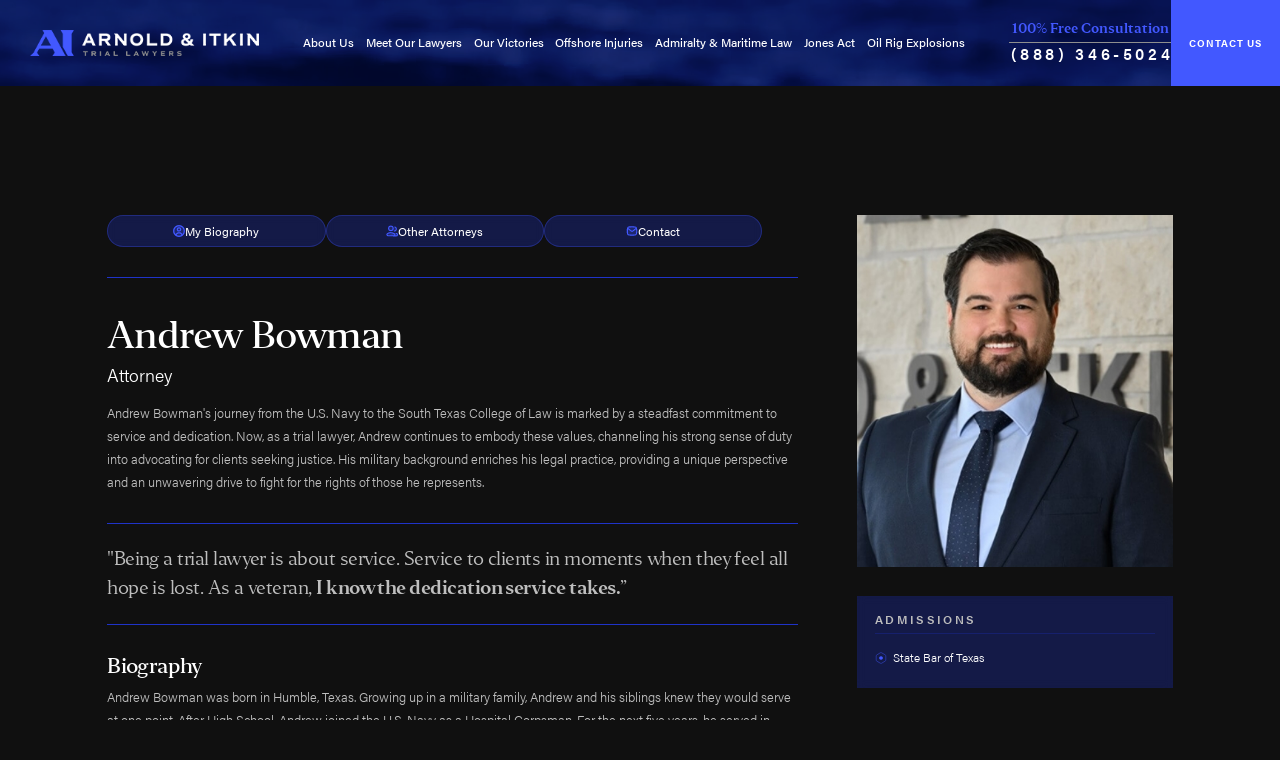

--- FILE ---
content_type: text/html; charset=utf-8
request_url: https://www.offshoreinjuryfirm.com/meet-our-lawyers/andrew-bowman/
body_size: 22092
content:
<!DOCTYPE html>
<html lang="en" data-anim="1" data-prlx="1" data-flr="1" data-i="df6bd9dinia" data-is="3u9eifhswa6" data-sa="NnRV%2FKjkQ5hMb%2FIZxTFd4oltEZCEzpxQ2KqXIqwUt8ww9HVhXbmQXvxRB%2BeOFB5RuYSUaxbJUe3QNbGvcfgVdytweSP3Vds35LnIVfrMiBkBuACYRNyKGFMIlBTh1WmQTu%2BR0A89yrIqdHGEZi%2FmKaj48L5HrGhtlo2uMQUXMczmkmG6">
<head>
	<title>Andrew Bowman | Arnold & Itkin</title>
	<link rel="canonical" href="https://www.offshoreinjuryfirm.com/meet-our-lawyers/andrew-bowman/"/>
	<meta content="text/html; charset=utf-8" http-equiv="Content-Type"/>
	<meta content="initial-scale=1" name="viewport"/>
	<meta http-equiv="X-UA-Compatible" content="IE=edge,chrome=1"/>
	<meta name="description" content="Learn about Andrew Bowman's seamless transition from serving the nation in the Navy to championing rights in the courtroom with Arnold & Itkin."/>
	<meta property="og:type" content="website"/>
	<meta property="og:site_name" content="Arnold & Itkin"/>
	<meta property="og:url" content="https://www.offshoreinjuryfirm.com/meet-our-lawyers/andrew-bowman/"/>
	<meta property="og:image" content="https://www.offshoreinjuryfirm.com/images/staff/thumbnail/andrew-bowman.jpg"/>
	<meta name="twitter:card" content="summary_large_image"/>
	<meta name="twitter:image" content="https://www.offshoreinjuryfirm.com/images/staff/thumbnail/andrew-bowman.jpg"/>
	<meta property="article:publisher" content="https://www.facebook.com/arnolditkin"/>
	<meta name="google-site-verification" content="j3EMqmx0NAbWtlfaduJwtIhPqp0IEy-qFp_W2dHhqUQ"/>
	<meta name="msvalidate.01" content="852494E1557753FE057CD23BC5107B52"/>
	<style type="text/css">:root{--white:255, 255, 255;--light:234, 234, 234;--grey:190, 190, 190;--charcoal:142, 142, 142;--dark:16, 16, 16;--black:0, 0, 0;--primary:66, 88, 255;--secondary:31, 51, 200;--tertiary:12, 20, 80;--quaternary:21, 31, 96;--grd-sp:1.333rem;--flx-gap:4.444rem;--vertical-sp:9.722rem;--horizontal-sp:4.722rem;--thin:53.333rem;--main:80rem;--seventh:14.285%;--sixth:16.667%;--fifth:20%;--fourth:25%;--third:33.333%;--two-fifths:40%;--half:50%;--three-fifths:60%;--two-thirds:66.667%;--full:100%;--vertical-offset:3.111rem;--horizontal-offset:3.111rem;--primary-font:acumin-pro, system-ui, sans-serif;--secondary-font:'Editor', Charter, 'Bitstream Charter', 'Sitka Text', Cambria, serif;--scp-text:rgb(var(--dark));--scp-link:rgb(var(--secondary));--scp-primary:rgb(var(--black)) !important;--scp-buttons:rgb(var(--black)) !important;}html{overflow-x:clip;font-size:0.9375vw;text-size-adjust:100%;position:relative;-webkit-font-smoothing:antialiased;}body{overflow-x:clip;margin:0px;padding:0px;font-weight:300;line-height:1.778;font-family:var(--primary-font);color:rgb(var(--grey));background-color:rgb(var(--dark));}*,::before,::after{box-sizing:border-box;}main{display:block;}section,.sub-zone{position:relative;padding:var(--vertical-sp) var(--horizontal-sp);}aside section{padding:1.333rem;}.lt-bg:not(.bg-image) + .lt-bg:not(.bg-image,:has(> .ai-wm)),.lt-bg:not(.bg-image) + form .lt-bg:not(.bg-image,:has(> .ai-wm)),form:has(.lt-bg:not(.bg-image)) + .lt-bg:not(.bg-image,:has(> .ai-wm)),form:has(.lt-bg:not(.bg-image)) + form .lt-bg:not(.bg-image,:has(> .ai-wm)),.dk-bg:not(.alt-bg):not(.bg-image) + .dk-bg:not(.alt-bg):not(.bg-image,:has(> .ai-wm)),.dk-bg:not(.alt-bg):not(.bg-image) + form .dk-bg:not(.alt-bg):not(.bg-image,:has(> .ai-wm)),form:has(.dk-bg:not(.alt-bg):not(.bg-image)) + .dk-bg:not(.alt-bg):not(.bg-image,:has(> .ai-wm)),form:has(.dk-bg:not(.alt-bg):not(.bg-image)) + form .dk-bg:not(.alt-bg):not(.bg-image,:has(> .ai-wm)),.dk-bg.alt-bg:not(.bg-image) + .dk-bg.alt-bg:not(.bg-image,:has(> .ai-wm)),.dk-bg.alt-bg:not(.bg-image) + form .dk-bg.alt-bg:not(.bg-image,:has(> .ai-wm)),form:has(.dk-bg.alt-bg:not(.bg-image)) + .dk-bg.alt-bg:not(.bg-image,:has(> .ai-wm)),form:has(.dk-bg.alt-bg:not(.bg-image)) + form .dk-bg.alt-bg:not(.bg-image,:has(> .ai-wm)),main:has(.dk-bg:not(.bg-image,.alt-bg):last-child) + footer .dk-bg:not(.bg-image,.alt-bg):first-child{padding-top:0px;}a{color:rgb(var(--primary));transition:color 0.3s ease 0s;text-decoration:none;}a[href^="tel"]{cursor:default;}img,video{display:block;max-width:100%;}picture img[src*=".jpg"]{object-fit:cover;}ul,ol{list-style:none;margin:0px;padding:0px;}p,dl,dt,dd,button,fieldset,figure,figcaption,address,picture,blockquote,time,svg{margin:0px;padding:0px;display:block;border:none;font-style:normal;text-align:inherit;}p,dl,dt,dd{margin:0px;}section :where(strong,b){color:rgb(var(--white));}section :where(strong,b) :where(strong,b){color:rgb(var(--primary));font-weight:inherit;}sub,sup{font-size:0.118em;font-family:var(--primary-font);letter-spacing:0px;font-weight:400;line-height:1;margin-left:0.75em;}sub{vertical-align:baseline;}button{color:inherit;background-color:transparent;font-family:inherit;font-size:inherit;font-weight:inherit;line-height:inherit;border:none;outline:none;cursor:pointer;}[class*="sw-"],[class*="flx-at-"][class*="sw-"]{display:none;}.el-tab{cursor:pointer;}.el-panel{display:none;visibility:hidden;}.blk{display:block;}.rlt{position:relative;}[class*="ta_"]{text-align:center;}svg{width:1em;height:1em;fill:currentcolor;font-size:1.611rem;color:rgb(var(--secondary));}.ta_:not([class*="flx"]) > svg,.ta_ :not([class*="flx"]) > svg{margin-left:auto;margin-right:auto;}svg use{opacity:0;}svg *{pointer-events:none;}svg use:empty{display:none;}.svg-pry{color:rgb(var(--primary));}.svg-sec{color:rgb(var(--secondary));}svg[data-use*="wave"] path{animation:2s linear 0s infinite normal none running wave;}.dk-bg .lk-bg,.dk-bg .dk-bg{background-color:rgba(var(--tertiary), 0.7);}.dk-bg .alt-bg,.dk-bg .dk-bg.alt-bg{background-color:rgb(var(--tertiary));background-image:none;}.dk-bg.alt-bg{background-color:rgb(var(--tertiary));background-image:radial-gradient(circle at 100% 0, rgba(var(--primary), 0.5), rgba(var(--primary), 0) 37.778rem),radial-gradient(circle at 0 50%, rgba(var(--primary), 0.5), rgba(var(--primary), 0) 37.778rem);}.bg{position:absolute;width:100%;height:100%;top:0px;left:0px;overflow:hidden;}.bg:has(video){opacity:0.6;background-color:rgb(var(--quaternary));}.bg :where(img,video){width:100%;height:100%;object-fit:cover;}.bg video{opacity:0.3;}.main,.thin{position:relative;margin-left:auto;margin-right:auto;width:100%;}.main{max-width:var(--main);}.thin{max-width:var(--thin);}.two-col aside > * + *{margin-top:2.222rem;}.full{width:var(--full);}.half{width:var(--half);}.third{width:var(--third);}.two-thirds{width:var(--two-thirds);}[class*="bdr_"]{border-width:0px;border-style:solid;border-color:rgb(var(--secondary));}.bdr_tp{border-top-width:1px;padding-top:3%;}.bdr_bt{border-bottom-width:1px;padding-bottom:3%;}.anchor-flair{position:relative;z-index:1;display:flex;align-items:center;justify-content:center;margin-bottom:3.111rem;}[class*="flx"] .anchor-flair{margin-bottom:0px;}aside .anchor-flair{margin-bottom:0.889rem;}.anchor-flair::before,.anchor-flair::after{content:"";display:block;flex:1 1 auto;height:1px;background-color:rgb(var(--secondary));min-width:1rem;}.anchor-flair::before{display:none;margin-right:1rem;transform-origin:100% 50%;}.anchor-flair::after{margin-left:1rem;transform-origin:0px 50%;}.ta_ .anchor-flair::before,.ta_ + .anchor-flair::before,.ta_.anchor-flair::before{display:block;}.anchor-flair svg{font-size:1rem;color:rgb(var(--secondary));}[data-onvisible] .anchor-flair,[data-onvisible] + .anchor-flair{opacity:0;}.anm .anchor-flair,.anm + .anchor-flair{opacity:1;transition:opacity 2s ease-in-out 0s;}[data-onvisible] .anchor-flair::before,[data-onvisible] .anchor-flair::after,[data-onvisible] + .anchor-flair::before,[data-onvisible] + .anchor-flair::after{transform:scale(0.6);}.anm .anchor-flair::before,.anm .anchor-flair::after,.anm + .anchor-flair::before,.anm + .anchor-flair::after{transform:scale(1);transition:transform 2s ease-in-out 0s;}section header{position:relative;z-index:1;margin-bottom:3.111rem;}section header[class*="bdr_"]{border-color:rgba(var(--secondary), 0.3);}aside section header{margin-bottom:0.889rem;}h1,h2,h3,h4,h5,h6{color:rgb(var(--white));margin:0.556rem 0px;font-family:inherit;line-height:1.333;font-weight:inherit;}:is(h1,h2,h3,h4,h5,h6):first-child{margin-top:0px;}:is(h1,h2,h3,h4,h5,h6):last-child{margin-bottom:0px;}:is(h1,h2,h3,h4,h5,h6) :is(strong,b){color:rgb(var(--primary));}h1,h2{font-family:var(--secondary-font);line-height:1.167;font-weight:500;letter-spacing:-0.03em;}h1{font-size:2.667rem;}h2,aside header :is(h1,h2:first-child){font-size:1.778rem;}h2:first-child{font-size:2.222rem;}header :is(h1,h2:first-child){font-size:4rem;}header :is(h1,h2:first-child) > :is(strong,b){font-size:2.889em;font-weight:inherit;letter-spacing:-0.03em;line-height:0.85;background-image:linear-gradient(to top, rgb(var(--primary)), rgba(var(--primary), 0.4));background-clip:text;color:transparent;background-repeat:no-repeat;padding-bottom:0.2em;margin-bottom:-0.2em;}header :is(h1,h2:first-child) > :is(strong,b):not([class*="flx"]){display:block;}h3{font-size:1.333rem;}header > strong{display:block;text-transform:uppercase;font-weight:600;font-size:0.889rem;letter-spacing:0.2em;color:rgb(var(--grey));line-height:1;}.content{position:relative;}.content > :first-child{margin-top:0px;}.content > :last-child{margin-bottom:0px;}.content :where(p,ul,ol){margin:1rem 0px 1.778rem;}.btn{position:relative;cursor:pointer;z-index:1;flex:0 0 auto;display:inline-flex;gap:0.643em;align-items:center;justify-content:center;text-align:center;font-size:0.778rem;line-height:1.071;text-transform:uppercase;letter-spacing:0.1em;font-family:var(--primary-font);font-weight:700;color:rgb(var(--white));background-color:rgb(var(--primary));padding:1.5em 1.7em;transition:background-color 0.4s ease 0s, color 0.4s ease 0s, border-color 0.4s ease 0s;}.btn.v2{background-color:rgba(var(--dark), 0.8);border:solid 1px rgba(var(--secondary), 0.4);backdrop-filter:blur(4px);}.btn.v3{background-color:rgba(var(--quaternary), 0);border:solid 1px rgb(var(--secondary));}.btn.sm{padding:0.7em 1em;}.btn.pill{border-radius:5em;}.btn svg{font-size:1.714em;color:inherit;margin-top:-0.2em;margin-bottom:-0.2em;}.btn [data-use*=".16"]{font-size:0.875em;}.btn [data-use*="play"]{font-size:3.143em;margin-top:-0.35em;margin-bottom:-0.4em;}.btn [data-use*="play"] path:first-child{transform-origin:25% 25%;transition:transform 0.4s ease 0s, fill 0.4s ease 0s;}.btn [data-use*="play"] path:nth-child(2){opacity:1;transition:opacity 0.4s ease 0s;}.grd-hd > :first-child span{transform:translateX(10%);opacity:0;}.anm.grd-hd > :first-child span{transform:translateX(0px);opacity:1;transition:transform 1.3s ease-in-out 0s, opacity 1.3s ease-in-out 0s;}.grd-hd > :first-child :where(strong,b){transform:translateX(-10%);opacity:0;}.anm.grd-hd > :first-child :where(strong,b){transform:translateX(0px);opacity:1;transition:transform 1.3s ease-in-out 0s, opacity 1.3s ease-in-out 0s;}.grd-hd > :nth-child(2){font-size:1.778rem;line-height:1.5;font-family:var(--primary-font);color:inherit;letter-spacing:0px;font-weight:inherit;margin-left:auto;margin-right:auto;transform:translateY(2.222rem);opacity:0;}.anm.grd-hd > :nth-child(2){transform:translateX(0px);opacity:1;transition:transform 1.3s ease-in-out 0s, opacity 1.3s ease-in-out 0s;}.ai-clip{clip-path:url("#AIclip");aspect-ratio:1.715 / 1;background-color:rgb(var(--black));}.ai-clip::after{content:"";position:absolute;width:100%;height:100%;top:0px;left:0px;}.ai-clip :is(img,video){position:absolute;width:100%;height:100%;top:0px;left:0px;object-fit:cover;opacity:0.5;}.flx > .ai-clip:is(:first-child,:last-child) :is(img,video){opacity:1;}.offset-fig{position:relative;padding-top:var(--vertical-offset);padding-left:var(--horizontal-offset);}.offset-fig::before,.offset-fig > video{position:absolute;width:calc(100% - var(--horizontal-offset));height:calc(100% - var(--vertical-offset));top:0px;}.offset-fig::before{content:"";background-color:rgb(var(--quaternary));}.offset-fig::before,.offset-fig > video{left:0px;}.offset-fig > video{mix-blend-mode:soft-light;object-fit:cover;}.offset-fig > picture{position:relative;background-color:rgb(var(--black));height:100%;}[data-onvisible] .offset-fig > picture,[data-onvisible].offset-fig > picture{transform:translateY(2.222rem);}.anm .offset-fig > picture,.anm.offset-fig > picture{transform:translateY(0px);transition:transform 1.3s ease-in-out 0s;}.offset-fig img{position:relative;width:100%;height:100%;}.scroll-nav{position:relative;font-size:0.778rem;text-transform:uppercase;font-weight:700;letter-spacing:0.2em;margin-top:2.222rem;flex:0 0 auto;}[data-role="scroller"].start.end .scroll-nav,[data-role="scroller"]:not(.active) .scroll-nav,[data-role="scroller"].tabbing .scroll-nav{display:none;visibility:hidden;}.scroll-nav [data-action],.scroll-nav :is([href*="Prev"],[href*="Next"]){font-size:1.143em;border-radius:50%;color:rgb(var(--primary));border:solid 1px rgb(var(--grey));padding:1em;transition:color 0.35s ease 0s, background-color 0.35s ease 0s, border-color 0.35s ease 0s;}.scroll-nav * + *{margin-left:1.333rem;}.scroll-nav svg{font-size:1em;color:inherit;}.popup{position:fixed;top:50%;left:50%;transform:translate(-50%, -50%);width:calc(100% - var(--horizontal-sp) * 2);max-width:var(--thin);padding:2rem;text-align:left;opacity:0;visibility:hidden;pointer-events:none;z-index:50;transition:opacity 0.5s ease 0s, visibility 0.5s ease 0s;}.popup::before,.popup::after{content:"";position:absolute;z-index:-1;}.popup::before{width:100vw;height:100vh;top:50%;left:50%;transform:translate(-50%, -50%);background-color:rgba(var(--dark), 0.9);}.popup::after{width:100%;height:100%;top:0px;left:0px;}.dk-bg .popup::after{background-color:rgba(var(--tertiary), 0.85);}.popup > svg:first-child{position:absolute;cursor:pointer;bottom:calc(100% + 0.778rem);right:0px;font-size:0.889em;transition:opacity 0.35s ease 0s;color:inherit;}.popup video{margin:-2rem;width:calc(100% + 4rem);max-width:none;background-color:rgb(var(--dark));}.popup .ui-scroll{max-height:calc(100dvh - 30rem);}.ui-scroll{overflow:auto;padding-right:0.5rem;}[class*="flx"]{display:flex;}.f_wrp{flex-wrap:wrap;}.f_t{align-items:flex-start;}.fit{flex:0 0 auto;}.ato{flex:1 1 auto;}.str{align-self:stretch;}.f_m{align-items:center;}.f_c{justify-content:center;}.f_sb{justify-content:space-between;}.f_clm{flex-direction:column;}.f_gp{gap:var(--flx-gap);}.f_gp > .half{max-width:calc(var(--half) - (var(--flx-gap) * 0.5));}.f_gp > .third{max-width:calc(var(--third) - (var(--flx-gap) * 0.667));}.f_gp > .two-thirds{max-width:calc(var(--two-thirds) - (var(--flx-gap) * 0.333));}[class*="flx"][class*="-grd"]{gap:var(--grd-sp);}[class*="flx"][class*="-grd"][class*="-sml"]{--grd-sp:0.889rem;}:is(input,select,textarea){appearance:none;resize:none;outline:none;display:block;font-size:inherit;line-height:inherit;font-family:inherit;color:inherit;width:100%;background-color:rgba(var(--black), 0.3);border:solid 1px rgba(var(--secondary), 0.7);border-radius:0.25em;padding:1em;}option{color:rgb(var(--dark));}#HeaderZone{position:relative;top:0px;left:0px;width:100%;z-index:20;}#HeaderZone:has(+ main > :is(.mainstage.bg-image:first-child,.error-page.bg-image:first-child,.thank-you.bg-image:first-child)){position:absolute;}.header{padding-top:1.5rem;padding-bottom:1.5rem;}.alt-bg.header{background-image:none;}#HeaderZone:has(+ main > :is(.mainstage.bg-image:first-child,.error-page.bg-image:first-child,.thank-you.bg-image:first-child)) .header{background-color:transparent;}#HeaderZone:has(+ main > :is(.mainstage.bg-image:first-child,.error-page.bg-image:first-child,.thank-you.bg-image:first-child)) .header > .bg{display:none;}.header .logo{width:17.222rem;max-width:65%;}.header .logo img{width:100%;height:auto;max-height:none !important;}.header > div > .btn{margin:-1.5rem 0px;}.top-nav{line-height:1.333;}.top-nav li a{color:rgb(var(--white));outline:none;}.top-nav li span{width:2.5rem;}.top-nav li svg{font-size:0.889rem;transform:rotate(45deg);transition:transform 0.3s ease 0s;}.top-nav > .btn{font-size:0.778em;margin:2.222rem calc(var(--horizontal-sp) * -1) -2.222rem;padding-top:2em;padding-bottom:2em;}.header strong{color:rgb(var(--primary));font-family:var(--secondary-font);line-height:1.333;border-color:rgb(var(--charcoal));}.header a[href^="tel:"]{font-weight:600;line-height:1;font-size:1.222rem;letter-spacing:0.222em;left:0.111em;color:rgb(var(--white));}.menu-btn{margin-left:calc(var(--horizontal-sp) - var(--grd-sp));}.menu-btn span{position:relative;top:0px;display:block;width:34px;height:2px;background-color:rgb(var(--primary));margin:7px 0px;transition:top 0.3s ease 0.3s, transform 0.3s ease 0s, opacity 0s ease 0.3s;}@media screen and (min-width: 1349px) and (max-width: 1350px){picture,img,video,svg{display:none !important;}}@media screen and (min-width: 411px) and (max-width: 412px) and (min-height: 822px) and (max-height: 823px){picture,img,video,svg{display:none !important;}}@media screen and (min-width: 1001px){[class*="flx-at-1000"]{display:flex;}[class*="flx-at-1000"] > :where(ul,ol,dl,header,div,figure,picture,article,aside),[class*="flx-at-1000"]:not([class*="-grd"]) > li{margin-top:0px !important;margin-bottom:0px !important;}.grd-fd > *{margin:0px;}.grd-hd:has(> :first-child > :is(strong,b)){--grd-hd-gap:4rem;display:flex;align-items:flex-end;column-gap:var(--grd-hd-gap);}.grd-hd:has(> :first-child > :is(strong,b)) > :first-child{margin:0px;width:min-content;flex:0 0 auto;}.grd-hd:has(> :first-child > :is(strong,b)) span{width:calc( 100% + (var(--main) - 100%) );}.grd-hd > :nth-child(2){max-width:14em;}.grd-fd > :nth-child(3){grid-area:nav;}.grd-hd > :first-child span{transform:translateX(10%);opacity:0;}.anm.grd-hd > :first-child span{transform:translateX(0px);opacity:1;transition:transform 1.3s ease-in-out 0s, opacity 1.3s ease-in-out 0s;}.grd-hd > :first-child :where(strong,b){transform:translateX(-10%);opacity:0;}.anm.grd-hd > :first-child :where(strong,b){transform:translateX(0px);opacity:1;transition:transform 1.3s ease-in-out 0s, opacity 1.3s ease-in-out 0s;}.grd-hd > :nth-child(2){transform:translateY(2.222rem);opacity:0;}.anm.grd-hd > :nth-child(2){transform:translateX(0px);opacity:1;transition:transform 1.3s ease-in-out 0s, opacity 1.3s ease-in-out 0s;}.ai-clip{width:62.889rem;}.flx:not(.f_rev) > .ai-clip:first-child,.flx.f_rev > .ai-clip:last-child{margin-left:-31.5%;}.flx:not(.f_rev) > .ai-clip:first-child::after,.flx.f_rev > .ai-clip:last-child::after{background-image:linear-gradient(to left, rgba(var(--black), 0.8), rgba(var(--black), 0));}}@media screen and (min-width: 1201px){[class*="flx-at-1200"]{display:flex;}[class*="flx-at-1200"] > :where(ul,ol,dl,header,div,figure,picture,article,aside),[class*="flx-at-1200"]:not([class*="-grd"]) > li{margin-top:0px !important;margin-bottom:0px !important;}.ai-clip{width:82.889rem;}.flx:not(.f_rev) > .ai-clip:first-child,.flx.f_rev > .ai-clip:last-child{margin-left:-42.5%;}.header > div > .btn{margin-right:calc(var(--horizontal-sp) * -1);}.top-nav{font-size:0.889rem;font-weight:500;}.top-nav > ul > li + li{margin-left:1em;}.top-nav li a{padding-top:0.5em;padding-bottom:0.5em;width:100%;}.top-nav li span{display:none;visibility:hidden;}.top-nav li div{display:block;visibility:visible;position:absolute;pointer-events:none;top:100%;left:0px;padding:0.833rem 0.333rem;background-color:rgba(var(--black), 0.95);width:max-content;min-width:16.111rem;max-width:18rem;opacity:0;transform:translateY(0.5rem);transition:opacity 0.35s ease 0s, transform 0.35s ease 0s;}.top-nav li li a{display:flex;align-items:flex-start;color:rgb(var(--charcoal));padding-right:1.5em;transition:padding 0.35s ease 0s;}.top-nav li li a::before{content:"";display:block;height:1px;width:0px;background-color:rgb(var(--primary));flex:0 0 auto;margin-top:0.6em;transition:width 0.35s ease 0s, margin 0.35s ease 0s;}.top-nav li ul{padding:0px 1em;}.top-nav .ui-scroll{max-height:18em;}.top-nav > .btn{display:none;visibility:hidden;}}@media screen and (min-width: 1441px){.top-nav > ul > li + li{margin-left:1.875em;}}@media screen and (max-width: 1440px){:root{--horizontal-sp:2.222rem;}html{font-size:1.0408vw;}}@media screen and (max-width: 1200px){html{font-size:1.24875vw;}.sw-1200:not([class*="flx-at-1200"]){display:block;}.flx-at-1200{display:block;}[class*="flx-at-1200"] > :where(ul,ol,dl,li,dt,dd,header,div,figure,figcaption,picture,video,article,aside){margin-left:0px;margin-right:0px;width:100% !important;max-width:100% !important;}header :is(h1,h2:first-child){font-size:3rem;}.grd-hd br{display:none;}.header .logo{margin-right:auto;}.top-nav{position:absolute;top:100%;left:0px;width:100%;height:calc(100dvh - 100%);display:flex;flex-direction:column;justify-content:space-between;background-color:rgb(var(--dark));opacity:0;visibility:hidden;pointer-events:none;padding:2.222rem var(--horizontal-sp);font-size:1.333rem;}.top-nav > ul{max-height:100%;overflow:auto;border-bottom:solid 1px rgba(var(--secondary), 0.3);}.top-nav li:not(:first-child),.top-nav li li{border-top:solid 1px rgba(var(--secondary), 0.3);}.top-nav li a{padding-top:0.75em;padding-bottom:0.75em;}.top-nav li a:only-child{width:100%;}.top-nav li a:not(:only-child){width:calc(100% - 2.5rem);}.top-nav li li a{padding-left:1.5em;}}@media screen and (max-width: 1000px){:root{--vertical-sp:5rem;--flx-gap:3.333rem;--vertical-offset:2.222rem;--horizontal-offset:2.222rem;}html{font-size:1.7vw;}.sw-1000:not([class*="flx-at-1000"]){display:block;}[class*="flx-at-1000"] > :where(ul,ol,dl,li,dt,dd,header,div,figure,figcaption,picture,video,article,aside){margin-left:0px;margin-right:0px;width:100% !important;max-width:100% !important;}header :is(h1,h2:first-child){font-size:2.222rem;}.grd-fd > * + *{margin-top:2.222rem;}.ai-clip{width:auto;margin-left:-15%;margin-right:-5%;}.ai-clip:first-child{margin-bottom:-11%;}.ai-clip:first-child::after{background-image:linear-gradient(to top, rgba(var(--black), 0.9), rgba(var(--black), 0));}.flx-at-1000,.flx:has(> .ai-clip){display:block;}}@media screen and (max-width: 800px){html{font-size:2.123vw;}.sw-800:not([class*="flx-at-800"]){display:block;}.hd-800{display:none !important;}.header{flex-wrap:wrap;}.header .logo{width:18.3rem;}.header > div{order:-1;width:100%;border-bottom:solid 1px rgb(var(--secondary));padding-bottom:1rem;}.header > div div{flex:1 1 auto;display:flex;align-items:baseline;justify-content:center;gap:var(--grd-sp);}.header strong{border:none;padding:0px;}}@media screen and (max-width: 650px){:root{--horizontal-sp:1.111rem;}html{font-size:2.47vw;}header :is(h1,h2:first-child){font-size:1.778rem;}}@media screen and (max-width: 550px){:root{--grd-sp:0.889rem;}html{font-size:3.7143vw;}section header{margin-bottom:2.222rem;}h1,h2:first-child{font-size:1.778rem;}header :is(h1,h2:first-child){font-size:1.667rem;}header :is(h1,h2:first-child) > :is(strong,b){font-size:2.222em;}h2,.grd-hd > :nth-child(2){font-size:1.333rem;}h3{font-size:1.111rem;}.ai-clip{margin-left:-23%;margin-right:-10%;}.header a[href^="tel:"]{font-size:1rem;}.top-nav{font-size:1.111rem;}}</style>
	<link rel="preload" href="/fonts/editor.woff2" as="font" crossorigin/>
	<link rel="preload" href="/fonts/editor_medium.woff2" as="font" crossorigin/>
	<script type="text/javascript">
(function(n){var t=n.Process||{},i=function(n){var t=+n;return isNaN(t)?n:t},u=function(n){return decodeURIComponent(n.replace(/\+/g,"%20"))},h=/\{(.+?)\}/g,c=window.location.hash&&window.location.hash[1]==="~"&&!/\bSPPC=./i.test(document.cookie||""),s=[],e=null,r=null,o=null,f=null;t.Page=function(n){for(var i=n.length;i--;)c?s.push(n[i]):t.Element(document.getElementById(n[i]))};t.Delayed=function(){var n,i;for(r=null;n=s.shift();)t.Element(document.getElementById(n));try{i=new CustomEvent("process.delayed",{bubbles:!0,cancelable:!0});document.documentElement.dispatchEvent(i)}catch(u){}};t.Element=function(n){if(n)switch(n.getAttribute("data-process")){case"if":t.If(n);break;case"replace":t.Replace(n);break;default:t.Fix(n)}};t.Replace=function(n){var i,f=n.parentNode,r=document.createTextNode(t.Get(n.getAttribute("data-replace"))),u=n.firstElementChild;u&&u.getAttribute&&(i=u.getAttribute("href"))&&i.substring(0,4)==="tel:"&&(i=document.createElement("a"),i.setAttribute("href","tel:"+r.data),i.appendChild(document.createTextNode(r.data)),r=i);f.insertBefore(r,n);f.removeChild(n)};t.Fix=function(n){var r,u,i,f=n.attributes.length,e=n.childNodes.length;if(n.nodeName==="SCRIPT"){n.parentNode.removeChild(n);return}while(f--)r=n.attributes[f],r.name.substring(0,13)=="data-replace-"&&(u=r.name.substring(13),n.setAttribute(u,t.Get(r.value)),n.removeAttribute(r.name));while(e--)i=n.childNodes[e],i.nodeType===3&&i.data&&i.data.indexOf("{")>=0&&(i.data=t.Get(i.data))};t.If=function(n){for(var i,u,f,e,o=n.parentNode,s=n.attributes.length,r=undefined;s--;){i=n.attributes[s];switch(i.name){case"field":r=t.Check(n,t.Get(i.value));break;case"nofield":r=!t.Check(n,t.Get(i.value))}if(r!==undefined)break}if(r)for(u=n.childNodes,f=0,e=u.length;f<e;f++)o.insertBefore(u[0],n);o.removeChild(n)};t.Check=function(n,r){for(var u,f,e=n.attributes.length;e--;){u=n.attributes[e];switch(u.name){case"equals":return r==t.Get(u.value);case"gt":case"greaterthan":case"morethan":return i(r)>i(t.Get(u.value));case"gte":return i(r)>=i(t.Get(u.value));case"lt":case"lessthan":case"lesserthan":return i(r)<i(t.Get(u.value));case"lte":return i(r)<=i(t.Get(u.value));case"ne":case"notequals":return r!=t.Get(u.value);case"contains":return f=t.Get(u.value),r.indexOf(f>=0);case"notcontains":return f=t.Get(u.value),!r.indexOf(f>=0);case"in":return f=t.Get(u.value),t.InArray(r,(""+f).split(","));case"notin":return f=t.Get(u.value),!t.InArray(r,(""+f).split(","));case"between":return f=t.Get(u.value).Split(","),f.length==2&&i(r)>=i(f[0])&&i(r)<=i(f[1])?!0:!1}}return!!r};t.InArray=function(n,t){for(var i=t.length;i--;)if(t[i]==n)return!0;return!1};t.Get=function(n){return n.replace(h,function(n,i){var r=i.split("/"),f=r.shift();return t.Data(f.split(":"),0,r[0])||u(r.shift()||"")})};t.Data=function(n,i,r){var u;switch(n[i].toLowerCase()){case"f":return t.Format(n[i+1],n,i+2,r);case"if":return t.Data(n,i+1)?n.pop():"";case"ifno":case"ifnot":return t.Data(n,i+1)?"":n.pop();case"q":case"querystring":return t.Query(n[i+1])||"";case"session":case"cookie":return t.Cookie(n[i+1])||"";case"number":return t.Number(n[i+1],r)||"";case"request":return u=t.Cookie("RWQ")||window.location.search,u&&u[0]==="?"&&n[i+1]&&n[i+1][0]!="?"&&(u=u.substr(1)),u;case"u":return t.UserData(n[i+1])||"";default:return""}};t.Format=function(n,i,r,u){var h,f,s,e,o;if(!n||r>i.length-1)return"";if(h=null,f=null,n=n.toLowerCase(),e=0,n=="binary")e=2;else if(r+1<i.length)switch(n){case"p":case"phone":case"p2":case"phone2":case"p3":case"phone3":i[r].indexOf("0")>=0&&(f=i[r],e=1);break;default:s=parseInt(i[r]);isNaN(s)||(h=s,e=1)}o=t.Data(i,r+e,u);switch(n){case"p":case"phone":return t.Phone(""+o,f);case"p2":case"phone2":return t.Phone(""+o,f||"000.000.0000");case"p3":case"phone3":return t.Phone(""+o,f||"000-000-0000");case"tel":return t.Phone(""+o,f||"0000000000")}};t.Phone=function(n,t){var u,i,f,r;if(!n)return"";if(u=n.replace(/\D+/g,""),u.length<10)return n;for(i=(t||"(000) 000-0000").split(""),f=0,r=0;r<i.length;r++)i[r]=="0"&&(f<u.length?i[r]=u[f++]:(i.splice(r,1),r--));return f==10&&u.length>10&&i.push(" x"+u.substring(10)),i.join("")};t.Query=function(n){var r,f,o,i,s;if(!e)for(e={},r=t.Cookie("RWQ")||window.location.search,f=r?r.substring(1).split("&"):[],o=f.length;o--;)i=f[o].split("="),s=u(i.shift()).toLowerCase(),e[s]=i.length?u(i.join("=")):null;return e[n.toLowerCase()]};t.Cookie=function(n){var f,i,o,e,t;if(!r)for(r={},f=document.cookie?document.cookie.split("; "):[],i=f.length;i--;){o=f[i].split("=");e=u(o.shift()).toLowerCase();t=o.join("=");switch(t[0]){case"#":r[e]=+t.substring(1);break;case":":r[e]=new Date(+t.substring(1));break;case"!":r[e]=t==="!!";break;case"'":r[e]=u(t.substring(1));break;default:r[e]=u(t)}}for(f=n.split("|"),i=0;i<f.length;i++)if(t=r[f[i].toLowerCase()],t)return t;return""};t.UserData=function(n){switch(n){case"DisplayName":return t.Cookie("U_DisplayName")||"";case"TimeOfDay":var r=new Date,i=r.getHours();return i>=17||i<5?"Evening":i<12?"Morning":"Afternoon"}};t.Number=function(n,i){var s,u,r,e;if(!i)return i;if(!o)for(o={},s=(t.Cookie("PHMAP")||"").split(","),e=0;e<s.length;e++)u=(s[e]||"").split("="),u.length===2&&(o[u[0]]=u[1]);return r=o[i],r&&r!=="0"||(r=i),f||(f={}),f[r]=1,r};t.Phones=function(){var n,t;if(f){n=[];for(t in f)f.hasOwnProperty(t)&&n.push(t);return n.join("|")}return null};n.Process=t;document.documentElement&&(document.documentElement.clientWidth<=1280||(t.Cookie("pref")&1)==1)&&(document.documentElement.className+=" minimize")})(this);
(function(){function o(){var r,n,u;for(v(),f=!0,n=0;n<t.length;n++)r=t[n],s(r[0],r[1]);for(t.length=0,n=0;n<i.length;n++)u=i[n],l(u);i.length=0;window.removeEventListener("DOMContentLoaded",o)}function v(){for(var t,i,f,e,h=document.querySelectorAll("script[src],script[data-require]"),o=0;o<h.length;o++){var c=h[o],s=c.getAttribute("src"),n=c.getAttribute("data-require");if(s||n)for(t=n&&n[0]==="["?u(a(n)):[],s&&t.push(s),i=0;i<t.length;i++)f=t[i],e=/(.+?)\.\d{13}(\.\w{2,12})$/.exec(f),e&&(f=e[1]+e[2]),r[f]=1}}function s(i,u){var h,c,s,o;if(!f){t.push([i,u]);return}for(h=[],c=!1,o=0;o<i.length;o++){if(s=i[o],!s||e[s])continue;else r[s]||(h.push(s),r[s]=1);c=!0}for(typeof u=="function"&&(c?n.push([i,u]):u(window.jQuery)),o=0;o<h.length;o++)y(h[o])}function y(n){if(n.indexOf("http://")===0)throw new Error("Cannot load scripts over unsecure channel: "+n);else n.indexOf("/common/")===0||n.indexOf("/cms/")===0?w(n):p(n)}function p(n){var t=document.createElement("script");t.setAttribute("async","async");t.setAttribute("src",n);n.indexOf("callback=registerGmap")===-1?t.addEventListener("load",function(){h(n)}):window.registerGmap=function(){h(n)};t.addEventListener("error",function(){throw new Error("Unable to load script: '"+n+"'");});document.head.appendChild(t)}function w(n,t){var i=document.createElement("script");if(i.setAttribute("data-require",'["'+n+'"]'),n.indexOf("/common/usc/js/")===0||n==="/common/usc/p/video.js")if(typeof Promise=="undefined")throw new Error("This browser doesn't support ES6 modules.  Cannot load: '"+n+"'");else i.setAttribute("type","module");typeof t=="string"?i.text=t:i.src=n;document.head.appendChild(i)}function b(){var n=document.documentElement.getAttribute("data-gmap");return n?"&key="+n:""}function u(n){var i,r,u,f,t;for(Array.isArray(n)||(n=[n]),i={},r=0;r<n.length;r++)if(n[r])for(u=c[n[r]]||n[r],Array.isArray(u)||(u=[u]),f=0;f<u.length;f++)t=u[f],t.indexOf("://")!==-1||t[0]==="/"?i[t]=1:t.indexOf("admin/")===0?i["/common/"+t+".js"]=1:t.indexOf("usc/")===0?i["/common/"+t+".js"]=1:t.indexOf("cms/")===0?i["/"+t+".js"]=1:i["/common/js/"+t+".js"]=1;return Object.keys(i)}function h(n){for(var t,o=u(n),r=0;r<o.length;r++)t=o[r],e[t]=1,f?l(t):i.push(t)}function l(t){for(var u,h,r,f=[],i=0;i<n.length;i++)r=n[i],r[0].indexOf(t)!==-1&&f.push(r);for(i=0;i<f.length;i++){var r=f[i],o=r[0],s=[];for(u=0;u<o.length;u++)e[o[u]]||s.push(o[u]);if((r[0]=s,!s.length)&&(h=r[1],h))try{h(window.jQuery)}catch(c){console.warn(c.stack)}}for(i=n.length-1;i>=0;i--)r=n[i],r[0].length||n.splice(i,1)}var a=function(n,t){return(window.JSON2||JSON).parse(n,t)},f=!1,t=[],i=[],r={},e={},n=[],c;document.readyState==="complete"||document.readyState==="loaded"||document.readyState==="interactive"?o():window.addEventListener("DOMContentLoaded",o);c={jquery:["j/jquery.3.x","j/jquery.ui"],"j/jquery":"j/jquery.3.x",poly:"usc/p/poly",cookie:"j/jquery.cookie",jwplayer:"/common/js/v/jwplayer.js",map:"m/gmap",googlemap:"https://maps.googleapis.com/maps/api/js?v=3&libraries=places&callback=registerGmap"+b(),ace:"https://cdnjs.cloudflare.com/ajax/libs/ace/1.4.11/ace.js"};window.requireLoading=function(n){var t=u(n);return t&&r[t[0]]};window.require=window.require2=window.rrequire=function(n,t){var i=u(n),f,r;for(typeof t!="function"&&typeof arguments[2]=="function"&&(t=arguments[2]),f=!1,r=0;r<i.length;r++)i[r].indexOf("jquery")!==-1&&(f=!0);f?(console.warn("Requiring jQuery should be avoided for performance reasons."),s(i,t)):s(i,t)};window.register=h})();
</script>
	<script>(function(){
var cook = /(?:^|\b)COOK=(.+?)(?:$|;)/.exec( document.cookie )?.[1];
var analytics;
var marketing;
if(cook==='YES'){analytics=true;marketing=true;}
else if(cook==='NO!'){analytics=false;marketing=false;}
else if(cook==='ANALYTICS'){analytics=true;marketing=false;}
else if(cook==='MARKETING'){analytics=false;marketing=true;}
else{analytics=true;marketing=navigator.globalPrivacyControl||window.doNotSell?false:true;}
window.$consentState={analytics,marketing};
})();</script>
<script type="module" src="/common/usc/p/manage-cookies.js"></script>
</head>
<body data-config="ri78xlm0.qy9\qtvr0hpb.ayn" data-id="20247001" data-s="49" data-i="442074" data-p="420" data-fk="53901">
	<header id="HeaderZone"><section id="Header" class="header dk-bg alt-bg flx-grd f_m f_sb" universal_="true" data-header="true" data-showhide="true" data-class-name="menu-open" data-html-class="true" data-formdefer="true">
	
	<figure class="bg ">
	<video playsinline autoplay loop muted src="https://customer-9643dx9la3vfiyd6.cloudflarestream.com/90b4bc2c8063c7f8d7bde5d30469b3fb/manifest/video.m3u8" poster="" data-replace="false"></video>
</figure>
	<a class="logo fit rlt " aria-label="Home" title="Home" href="/">
	<img alt="Arnold & Itkin LLP" title="Arnold & Itkin LLP" src="/images/logo-2.2310131620431.png">
</a>
	<nav class="top-nav auto el-tab-box " id="TopNav" data-role="panel" data-closing="true">
	<ul class="flx-at-1200 f_m" role="menu">
		<li class="flx f_wrp f_c rlt" role="menuitem">
			<a class="blk" href="/about-us/" target="">About Us</a>
			
				
					<span class="el-tab flx f_c f_m str rlt">
						<svg viewBox="0 0 16 16" class="fit " role="presentation"><use data-href="/cms/svg/site/3u9eifhswa6.16.2601151623432.svg#close"></use></svg>
					</span>
				
			
			<div class="el-panel full">
				<ul class="ui-scroll" role="menu">
					<li class="flx f_wrp f_c rlt" role="menuitem">
			<a class="blk" href="/video-center/client-testimonials/" target="">Testimonials</a>
			
			
		</li><li class="flx f_wrp f_c rlt" role="menuitem">
			<a class="blk" href="/in-the-news/" target="">In the News</a>
			
			
		</li><li class="flx f_wrp f_c rlt" role="menuitem">
			<a class="blk" href="/blog/" target="">Blog</a>
			
			
		</li><li class="flx f_wrp f_c rlt" role="menuitem">
			<a class="blk" href="/news/" target="">News & Updates</a>
			
			
		</li><li class="flx f_wrp f_c rlt" role="menuitem">
			<a class="blk" href="/video-center/" target="">Video Center</a>
			
			
		</li>
				</ul>
			</div>
		</li><li class="flx f_wrp f_c rlt" role="menuitem">
			<a class="blk" href="/meet-our-lawyers/" target="">Meet Our Lawyers</a>
			
				
					<span class="el-tab flx f_c f_m str rlt">
						<svg viewBox="0 0 16 16" class="fit " role="presentation"><use data-href="/cms/svg/site/3u9eifhswa6.16.2601151623432.svg#close"></use></svg>
					</span>
				
			
			<div class="el-panel full">
				<ul class="ui-scroll" role="menu">
					<li class="flx f_wrp f_c rlt" role="menuitem">
			<a class="blk" href="/meet-our-lawyers/kurt-arnold/" target="">Kurt Arnold</a>
			
			
		</li><li class="flx f_wrp f_c rlt" role="menuitem">
			<a class="blk" href="/meet-our-lawyers/jason-itkin/" target="">Jason Itkin</a>
			
			
		</li><li class="flx f_wrp f_c rlt" role="menuitem">
			<a class="blk" href="/meet-our-lawyers/victoria-alford/" target="">Victoria Alford</a>
			
			
		</li><li class="flx f_wrp f_c rlt" role="menuitem">
			<a class="blk" href="/meet-our-lawyers/cory-itkin/" target="">Cory Itkin</a>
			
			
		</li><li class="flx f_wrp f_c rlt" role="menuitem">
			<a class="blk" href="/meet-our-lawyers/noah-wexler/" target="">Noah Wexler</a>
			
			
		</li><li class="flx f_wrp f_c rlt" role="menuitem">
			<a class="blk" href="/meet-our-lawyers/kyle-findley/" target="">Kyle Findley</a>
			
			
		</li><li class="flx f_wrp f_c rlt" role="menuitem">
			<a class="blk" href="/meet-our-lawyers/caj-boatright/" target="">Caj Boatright</a>
			
			
		</li><li class="flx f_wrp f_c rlt" role="menuitem">
			<a class="blk" href="/meet-our-lawyers/tara-arnold/" target="">Tara Arnold</a>
			
			
		</li><li class="flx f_wrp f_c rlt" role="menuitem">
			<a class="blk" href="/meet-our-lawyers/adam-lewis/" target="">Adam Lewis</a>
			
			
		</li><li class="flx f_wrp f_c rlt" role="menuitem">
			<a class="blk" href="/meet-our-lawyers/kala-sellers/" target="">Kala Sellers</a>
			
			
		</li><li class="flx f_wrp f_c rlt" role="menuitem">
			<a class="blk" href="/meet-our-lawyers/roland-christensen/" target="">Roland Christensen</a>
			
			
		</li><li class="flx f_wrp f_c rlt" role="menuitem">
			<a class="blk" href="/meet-our-lawyers/claire-schindler/" target="">Claire Schindler</a>
			
			
		</li><li class="flx f_wrp f_c rlt" role="menuitem">
			<a class="blk" href="/meet-our-lawyers/roy-buckmaster/" target="">Roy Buckmaster</a>
			
			
		</li><li class="flx f_wrp f_c rlt" role="menuitem">
			<a class="blk" href="/meet-our-lawyers/brittany-clark/" target="">Brittany Clark</a>
			
			
		</li><li class="flx f_wrp f_c rlt" role="menuitem">
			<a class="blk" href="/meet-our-lawyers/trent-shelton/" target="">Trent Shelton</a>
			
			
		</li><li class="flx f_wrp f_c rlt" role="menuitem">
			<a class="blk" href="/meet-our-lawyers/john-grinnan/" target="">John Grinnan</a>
			
			
		</li><li class="flx f_wrp f_c rlt" role="menuitem">
			<a class="blk" href="/meet-our-lawyers/trevor-courtney/" target="">Trevor Courtney</a>
			
			
		</li><li class="flx f_wrp f_c rlt" role="menuitem">
			<a class="blk" href="/meet-our-lawyers/ali-poulson/" target="">Ali Poulson</a>
			
			
		</li><li class="flx f_wrp f_c rlt" role="menuitem">
			<a class="blk" href="/meet-our-lawyers/alec-paradowski/" target="">Alec Paradowski</a>
			
			
		</li><li class="flx f_wrp f_c rlt" role="menuitem">
			<a class="blk" href="/meet-our-lawyers/daniel-moreno/" target="">Daniel Moreno</a>
			
			
		</li><li class="flx f_wrp f_c rlt" role="menuitem">
			<a class="blk" href="/meet-our-lawyers/andrew-bowman/" target="">Andrew Bowman</a>
			
			
		</li><li class="flx f_wrp f_c rlt" role="menuitem">
			<a class="blk" href="/meet-our-lawyers/jamie-ford/" target="">Jamie Ford</a>
			
			
		</li><li class="flx f_wrp f_c rlt" role="menuitem">
			<a class="blk" href="/meet-our-lawyers/aileen-christensen/" target="">Aileen Christensen</a>
			
			
		</li><li class="flx f_wrp f_c rlt" role="menuitem">
			<a class="blk" href="/meet-our-lawyers/jonathan-mack/" target="">Jonathan Mack</a>
			
			
		</li><li class="flx f_wrp f_c rlt" role="menuitem">
			<a class="blk" href="/meet-our-lawyers/chris-adkins/" target="">Chris Adkins</a>
			
			
		</li><li class="flx f_wrp f_c rlt" role="menuitem">
			<a class="blk" href="/meet-our-lawyers/wes-hook/" target="">Wes Hook</a>
			
			
		</li><li class="flx f_wrp f_c rlt" role="menuitem">
			<a class="blk" href="/meet-our-lawyers/danny-cassee/" target="">Danny Cassee</a>
			
			
		</li><li class="flx f_wrp f_c rlt" role="menuitem">
			<a class="blk" href="/meet-our-lawyers/taylor-fox/" target="">Taylor Fox</a>
			
			
		</li><li class="flx f_wrp f_c rlt" role="menuitem">
			<a class="blk" href="/meet-our-lawyers/nathan-crowton/" target="">Nathan Crowton</a>
			
			
		</li>
				</ul>
			</div>
		</li><li class="flx f_wrp f_c rlt" role="menuitem">
			<a class="blk" href="/our-victories/" target="">Our Victories</a>
			
				
			
			
		</li><li class="flx f_wrp f_c rlt" role="menuitem">
			<a class="blk" href="/offshore-injuries/" target="">Offshore Injuries</a>
			
				
					<span class="el-tab flx f_c f_m str rlt">
						<svg viewBox="0 0 16 16" class="fit " role="presentation"><use data-href="/cms/svg/site/3u9eifhswa6.16.2601151623432.svg#close"></use></svg>
					</span>
				
			
			<div class="el-panel full">
				<ul class="ui-scroll" role="menu">
					<li class="flx f_wrp f_c rlt" role="menuitem">
			<a class="blk" href="/offshore-injuries/basket-transfer-accidents/" target="">Basket Transfer Accidents</a>
			
			
		</li><li class="flx f_wrp f_c rlt" role="menuitem">
			<a class="blk" href="/offshore-injuries/cargo-ship-accidents/" target="">Cargo Ship Accidents</a>
			
			
		</li><li class="flx f_wrp f_c rlt" role="menuitem">
			<a class="blk" href="/offshore-injuries/catastrophic-injuries/" target="">Catastrophic Injuries</a>
			
			
		</li><li class="flx f_wrp f_c rlt" role="menuitem">
			<a class="blk" href="/offshore-injuries/chiksan-pipe-accidents/" target="">Chiksan Pipe Accidents</a>
			
			
		</li><li class="flx f_wrp f_c rlt" role="menuitem">
			<a class="blk" href="/offshore-injuries/commercial-fishing-accidents/" target="">Commercial Fishing Accidents</a>
			
			
		</li><li class="flx f_wrp f_c rlt" role="menuitem">
			<a class="blk" href="/offshore-injuries/crane-accidents/" target="">Crane Accidents</a>
			
			
		</li><li class="flx f_wrp f_c rlt" role="menuitem">
			<a class="blk" href="/offshore-injuries/cruise-ship-accidents/" target="">Cruise Ship Accidents</a>
			
			
		</li><li class="flx f_wrp f_c rlt" role="menuitem">
			<a class="blk" href="/offshore-injuries/deckhand-injuries/" target="">Deckhand Injuries</a>
			
			
		</li><li class="flx f_wrp f_c rlt" role="menuitem">
			<a class="blk" href="/offshore-injuries/diving-accidents/" target="">Diving Accidents</a>
			
			
		</li><li class="flx f_wrp f_c rlt" role="menuitem">
			<a class="blk" href="/offshore-injuries/dredge-accidents/" target="">Dredge Accidents</a>
			
			
		</li><li class="flx f_wrp f_c rlt" role="menuitem">
			<a class="blk" href="/offshore-injuries/ferry-accidents/" target="">Ferry Accidents</a>
			
			
		</li><li class="flx f_wrp f_c rlt" role="menuitem">
			<a class="blk" href="/offshore-injuries/gangway-accidents/" target="">Gangway Accidents</a>
			
			
		</li><li class="flx f_wrp f_c rlt" role="menuitem">
			<a class="blk" href="/offshore-injuries/helicopter-accidents/" target="">Helicopter Accidents</a>
			
			
		</li><li class="flx f_wrp f_c rlt" role="menuitem">
			<a class="blk" href="/offshore-injuries/jack-up-rig-accidents/" target="">Jack-Up Rig Accidents</a>
			
			
		</li><li class="flx f_wrp f_c rlt" role="menuitem">
			<a class="blk" href="/offshore-injuries/longshore-harbor-worker-injuries/" target="">Longshore & Harbor Worker Injuries</a>
			
			
		</li><li class="flx f_wrp f_c rlt" role="menuitem">
			<a class="blk" href="/offshore-injuries/lifeboat-accidents/" target="">Lifeboat Accidents</a>
			
			
		</li><li class="flx f_wrp f_c rlt" role="menuitem">
			<a class="blk" href="/offshore-injuries/marine-insurance-claim-disputes/" target="">Marine Insurance Claim Disputes</a>
			
			
		</li><li class="flx f_wrp f_c rlt" role="menuitem">
			<a class="blk" href="/offshore-injuries/marine-terminal-accidents/" target="">Marine Terminal Accidents</a>
			
			
		</li><li class="flx f_wrp f_c rlt" role="menuitem">
			<a class="blk" href="/offshore-injuries/maritime-piracy/" target="">Maritime Piracy</a>
			
			
		</li><li class="flx f_wrp f_c rlt" role="menuitem">
			<a class="blk" href="/offshore-injuries/oil-platform-accidents/" target="">Oil Platform Accidents</a>
			
			
		</li><li class="flx f_wrp f_c rlt" role="menuitem">
			<a class="blk" href="/offshore-injuries/oil-rig-accidents/" target="">Oil Rig Accidents</a>
			
			
		</li><li class="flx f_wrp f_c rlt" role="menuitem">
			<a class="blk" href="/offshore-injuries/oil-spills/" target="">Oil Spills</a>
			
			
		</li><li class="flx f_wrp f_c rlt" role="menuitem">
			<a class="blk" href="/offshore-injuries/seaman-injuries/" target="">Seaman Injuries</a>
			
			
		</li><li class="flx f_wrp f_c rlt" role="menuitem">
			<a class="blk" href="/offshore-injuries/shipyard-accidents/" target="">Shipyard Accidents</a>
			
			
		</li><li class="flx f_wrp f_c rlt" role="menuitem">
			<a class="blk" href="/offshore-injuries/shrimp-boat-accidents/" target="">Shrimp Boat Accidents</a>
			
			
		</li><li class="flx f_wrp f_c rlt" role="menuitem">
			<a class="blk" href="/offshore-injuries/tugboat-barge-accidents/" target="">Tugboat & Barge Accidents</a>
			
			
		</li><li class="flx f_wrp f_c rlt" role="menuitem">
			<a class="blk" href="/offshore-injuries/tanker-accidents/" target="">Tanker Accidents</a>
			
			
		</li><li class="flx f_wrp f_c rlt" role="menuitem">
			<a class="blk" href="/offshore-injuries/wrongful-death/" target="">Wrongful Death</a>
			
			
		</li>
				</ul>
			</div>
		</li><li class="flx f_wrp f_c rlt" role="menuitem">
			<a class="blk" href="/admiralty-maritime-law/" target="">Admiralty & Maritime Law</a>
			
				
					<span class="el-tab flx f_c f_m str rlt">
						<svg viewBox="0 0 16 16" class="fit " role="presentation"><use data-href="/cms/svg/site/3u9eifhswa6.16.2601151623432.svg#close"></use></svg>
					</span>
				
			
			<div class="el-panel full">
				<ul class="ui-scroll" role="menu">
					<li class="flx f_wrp f_c rlt" role="menuitem">
			<a class="blk" href="/admiralty-maritime-law/admiralty-extension-act/" target="">Admiralty Extension Act</a>
			
			
		</li><li class="flx f_wrp f_c rlt" role="menuitem">
			<a class="blk" href="/admiralty-maritime-law/death-on-the-high-seas-act/" target="">Death on the High Seas Act</a>
			
			
		</li><li class="flx f_wrp f_c rlt" role="menuitem">
			<a class="blk" href="/admiralty-maritime-law/defense-base-act/" target="">Defense Base Act</a>
			
			
		</li><li class="flx f_wrp f_c rlt" role="menuitem">
			<a class="blk" href="/admiralty-maritime-law/limitation-of-liability-act/" target="">Limitation of Liability Act</a>
			
			
		</li><li class="flx f_wrp f_c rlt" role="menuitem">
			<a class="blk" href="/admiralty-maritime-law/longshore-harbor-workers-compensation-act/" target="">Longshore & Harbor Workers' Compensation Act</a>
			
			
		</li><li class="flx f_wrp f_c rlt" role="menuitem">
			<a class="blk" href="/admiralty-maritime-law/outer-continental-shelf-lands-act/" target="">Outer Continental Shelf Lands Act</a>
			
			
		</li><li class="flx f_wrp f_c rlt" role="menuitem">
			<a class="blk" href="/admiralty-maritime-law/public-vessels-act/" target="">Public Vessels Act</a>
			
			
		</li><li class="flx f_wrp f_c rlt" role="menuitem">
			<a class="blk" href="/maritime-law-glossary/" target="">Maritime Law Glossary</a>
			
			
		</li>
				</ul>
			</div>
		</li><li class="flx f_wrp f_c rlt" role="menuitem">
			<a class="blk" href="/jones-act/" target="">Jones Act</a>
			
				
					<span class="el-tab flx f_c f_m str rlt">
						<svg viewBox="0 0 16 16" class="fit " role="presentation"><use data-href="/cms/svg/site/3u9eifhswa6.16.2601151623432.svg#close"></use></svg>
					</span>
				
			
			<div class="el-panel full">
				<ul class="ui-scroll" role="menu">
					<li class="flx f_wrp f_c rlt" role="menuitem">
			<a class="blk" href="/jones-act/claims-of-unseaworthiness/" target="">Claims of Unseaworthiness</a>
			
			
		</li><li class="flx f_wrp f_c rlt" role="menuitem">
			<a class="blk" href="/jones-act/maintenance-cure/" target="">Maintenance & Cure</a>
			
			
		</li>
				</ul>
			</div>
		</li><li class="flx f_wrp f_c rlt" role="menuitem">
			<a class="blk" href="/oil-rig-explosions/" target="">Oil Rig Explosions</a>
			
				
					<span class="el-tab flx f_c f_m str rlt">
						<svg viewBox="0 0 16 16" class="fit " role="presentation"><use data-href="/cms/svg/site/3u9eifhswa6.16.2601151623432.svg#close"></use></svg>
					</span>
				
			
			<div class="el-panel full">
				<ul class="ui-scroll" role="menu">
					<li class="flx f_wrp f_c rlt" role="menuitem">
			<a class="blk" href="/oil-rig-explosions/common-causes-of-explosions/" target="">Common Causes of Explosions</a>
			
			
		</li><li class="flx f_wrp f_c rlt" role="menuitem">
			<a class="blk" href="/oil-rig-explosions/oil-rig-fires/" target="">Oil Rig Fires</a>
			
			
		</li><li class="flx f_wrp f_c rlt" role="menuitem">
			<a class="blk" href="/oil-rig-explosions/oil-well-blowouts/" target="">Oil Well Blowouts</a>
			
			
		</li><li class="flx f_wrp f_c rlt" role="menuitem">
			<a class="blk" href="/oil-rig-explosions/violation-of-safety-regulations/" target="">Violation of Safety Regulations</a>
			
			
		</li>
				</ul>
			</div>
		</li>
		<li class="sw-800 rlt" role="menuitem">
			<a class="blk" href="/contact-us/">Contact Us</a>
		</li>
	</ul>
	<a href="/schedule-online/" class="btn  flx" data-role="">
	<span class="blk">
		<svg viewBox="0 0 24 24" class="fit " role="presentation"><use data-href="/cms/svg/site/3u9eifhswa6.24.2601151623425.svg#calendar"></use></svg>
	</span>
	Schedule Consulation
</a>
</nav>
	<div class="flx-grd f_m fit str">
		<div class="fit rlt ta_">
	<strong class="blk bdr_bt">100% Free Consultation</strong>
	<a href="tel:(888) 346-5024" class="fit rlt" id="Header_1" data-replace-href="tel:{F:P:Cookie:PPCP1/(888)%20346-5024}"><span id="Header_2" data-process="replace" data-replace="{F:P:Cookie:PPCP1/(888)%20346-5024}">(888) 346-5024</span></a>
</div>
		<a href="/contact-us/" class="btn  str hd-800" data-role="">
	
	Contact Us
</a>
	</div>
	<button class="menu-btn rlt sw-1200 " aria-label="Toggle Primary Navigation Menu" aria-controls="MobileMenu" aria-haspopup="true" type="button" data-role="btn">
    <span></span>
    <span></span>
    <span></span>
</button>
    
</section>
<script id="Process_Header" type="text/javascript" style="display:none;">window.Process&&Process.Page(['Process_Header','Header_1','Header_2']);</script>
</header>
	<main id="MainZone"><section id="StaffSystem_Bio" class="staff-bio dk-bg ui-repeater" data-showhide="true" data-class-name="open">
	
	<div class="thin" data-item="i" data-key="">
		<!-- CTAs -->
		<div class="ctas v2 bdr_bt">
			
			<ul class="flx-at-650-grd">
				<li class="third ato flx">
					
					
						<a href="#Bio" class="flx f_c f_m full bg-bx lk-bg">
							<svg viewBox="0 0 16 16" class="fit " role="presentation"><use data-href="/cms/svg/site/3u9eifhswa6.16.2601151623432.svg#user"></use></svg>
							My Biography
						</a>
					
				</li>
				
				<li class="third ato flx">
					
					
						<a href="/meet-our-lawyers/" class="flx f_c f_m full bg-bx lk-bg">
							<svg viewBox="0 0 16 16" class="fit " role="presentation"><use data-href="/cms/svg/site/3u9eifhswa6.16.2601151623432.svg#users"></use></svg>
							Other Attorneys
						</a>
					
				</li>
				<li class="third ato flx">
					<a href="#Contact" class="flx f_c f_m full bg-bx lk-bg">
						<svg viewBox="0 0 16 16" class="fit " role="presentation"><use data-href="/cms/svg/site/3u9eifhswa6.16.2601151623432.svg#envelope"></use></svg>
						Contact
					</a>
				</li>
			</ul>
		</div>
		<!-- Staff Name & Position -->
		<header>
			<h1>Andrew  Bowman</h1>
			
				<h3>Attorney</h3>
			
		</header>
		<!-- Headshot -->
		
			<picture>
				<source media="(max-width: 550px)" srcset="[data-uri]" data-src="/cms/thumbnails/34/500x500/images/staff/thumbnail/andrew-bowman.2311151510192.jpg"/>
				<source media="(max-width: 1000px)" srcset="[data-uri]" data-src="/cms/thumbnails/34/975x900/images/staff/thumbnail/andrew-bowman.2311151510192.jpg"/>
				<img class="full" src="[data-uri]" alt="Andrew Bowman's Headshot" loading="lazy" data-src="/cms/thumbnails/34/427x475/images/staff/thumbnail/andrew-bowman.2311151510192.jpg">
			</picture>
		
		<!-- Hobby Blurb, Quote, Video & Content -->
		<article class="content" data-content="true">
			<a name="Bio"></a>
			Andrew Bowman's journey from the U.S. Navy to the South Texas College of Law is marked by a steadfast commitment to service and dedication. Now, as a trial lawyer, Andrew continues to embody these values, channeling his strong sense of duty into advocating for clients seeking justice. His military background enriches his legal practice, providing a unique perspective and an unwavering drive to fight for the rights of those he represents.
			
			
				<blockquote class="bdr_tp bdr_bt">&quot;Being a trial lawyer is about service. Service to clients in moments when they feel all hope is lost. As a veteran, <strong>I know the dedication service takes.</strong>&rdquo;</blockquote>
			
			
				<h2>Biography</h2>
				<p>Andrew Bowman was born in Humble, Texas. Growing up in a military family, Andrew and his siblings knew they would serve at one point. After High School, Andrew joined the U.S. Navy as a Hospital Corpsman. For the next five years, he served in places such as Guam, Connecticut, and Maryland.</p><p>Once his service was over, Andrew attended Texas A&amp;M University. After graduating in 2018, Andrew began to work at Arnold &amp; Itkin, where he quickly became enamored by the legal profession and the potential to help people who need it most. This work experience inspired Andrew to pursue a law degree at South Texas College of Law. During law school, Andrew clerked for Arnold &amp; Itkin and continued to hone his skills, graduating from South Texas College of Law cum laude. He joined Arnold &amp; Itkin as a trial lawyer in 2023.</p><p>While not at work, Andrew enjoys spending time and traveling with his wife and two sons. As an Aggie, Andrew avidly supports Texas A&amp;M athletics and attends as many sporting events as possible.</p>
			
		</article>
		<!-- Accolade Scroller -->
		
		<!-- Education List -->
		
		<!-- Admissions List -->
		<aside class="bg-bx lk-bg ui-repeater" id="StaffSystem_Bio_ITM0_ctl16">
			<header class="bdr_bt">
				<strong>Admissions</strong>
			</header>
			<ul>
				<li data-item="i" data-key="3802">
					

	<span class="hex-item flx f_nln f_t ">
		<svg viewBox="0 0 16 16" class="fit " role="presentation"><use data-href="/cms/svg/site/3u9eifhswa6.16.2601151623432.svg#bullet"></use></svg>
		State Bar of Texas
	</span>

				</li>
			</ul>
		</aside>
		<!-- Awards List -->
		
	</div>
</section><form id="Form_Contact_V1" method="post" enctype="multipart/form-data" action="/meet-our-lawyers/andrew-bowman/">
<input type="hidden" name="_m_" value="Contact_V1">
<section id="Contact_V1" class="contact v1 dk-bg ta_ ui-repeater ui-contact-form ui-comms-api" universal_="true" data-redirect="/contact-us/thank-you/">
	
	
	
	<a name="Contact" class="anchor" data-item="i" data-key=""></a>
	<div class="main bg-bx lk-bg" data-innertheme data-item="i" data-key="">
		<header>
			<h2>
				<strong>Contact Us</strong>
			</h2>
			<h3>Get a Completely Free Evaluation of Your Case</h3>
			<svg viewBox="0 0 16 16" class="fit " role="presentation"><use data-href="/cms/svg/site/3u9eifhswa6.16.2601151623432.svg#wave"></use></svg>
		</header>
		<div class="flx-at-550-grd f_t f_rev">
			
			<fieldset class="thin">
				<ul class="flx-at-650-grd f_wrp">
					<li class="half">
						
<div class="input-text ">
	
								<label for="Contact_V1_ITM0_FirstName">First Name</label>
<input required="required" type="text" id="Contact_V1_ITM0_FirstName" class="ui-cms-input" name="Contact_V1$ITM0$FirstName" value>
<div class="validation" for="Contact_V1_ITM0_FirstName" data-type="valueMissing">Please enter your first name.</div>
							
</div>
					</li>
					<li class="half">
						
<div class="input-text ">
	
								<label for="Contact_V1_ITM0_LastName">Last Name</label>
<input required="required" type="text" id="LastName">
<div class="validation" for="Contact_V1_ITM0_LastName" data-type="valueMissing">Please enter your last name.</div>
							
</div>
					</li>
					<li class="half">
						
<div class="input-text ">
	
								<label for="Contact_V1_ITM0_EmailAddress">Email</label>
<input required="required" type="email" pattern="[a-zA-Z0-9._%+\-]+@[a-zA-Z0-9.\-]+\.[a-zA-Z]{2,}$" id="Contact_V1_ITM0_EmailAddress" class="ui-cms-input" name="Contact_V1$ITM0$EmailAddress" value>
<div class="validation" for="Contact_V1_ITM0_EmailAddress" data-type="valueMissing">Please enter your email address.</div>
<div class="validation" for="Contact_V1_ITM0_EmailAddress" data-type="typeMismatch">This isn't a valid email address.</div>
							
</div>
					</li>
					<li class="half">
						
<div class="input-text ">
	
								

<label for="Contact_V1_ITM0_Phone">Phone</label>
<input required="required" type="tel" id="Contact_V1_ITM0_Phone" pattern="\(\d{3}\) \d{3}-\d{4}" class="phone-mask ui-cms-input" name="Contact_V1$ITM0$Phone" value>
<div class="validation" for="Contact_V1_ITM0_Phone" data-type="valueMissing">Please enter your phone number.</div>
<div class="validation" for="Contact_V1_ITM0_Phone" data-type="typeMismatch">This isn't a valid phone number.</div>
							
</div>
					</li>
					<li class="half">
						
<div class="input-text ">
	
								<label for="Contact_V1_ITM0_LeadTypeID">Are you a new client?</label>
<select required="required" id="Contact_V1_ITM0_LeadTypeID" class="ui-cms-select ui-cms-input" name="Contact_V1$ITM0$LeadTypeID">
	<option value=""></option>
	<option value="1">Yes, I am a potential new client</option>
	<option value="11">No, I'm a current existing client</option>
	<option value="13">I'm neither.</option>
</select>
<svg viewBox="0 0 16 16" class="fit " role="presentation"><use data-href="/cms/svg/site/3u9eifhswa6.16.2601151623432.svg#down"></use></svg>
<div class="validation" for="Contact_V1_ITM0_LeadTypeID" data-type="valueMissing">Please make a selection.</div>
							
</div>
					</li>
					<li class="half">
						
<div class="input-text ">
	
								<label for="Contact_V1_ITM0_Case_Type">Case Type</label>
								<select id="Contact_V1_ITM0_Case_Type" required="required" class="ui-cms-select ui-cms-input" name="Contact_V1$ITM0$Case_Type">
									<option class=""></option>
									<option value="5">Business Dispute</option>
									<option value="6">Commercial / Truck Accident</option>
									<option value="7">Cruise Line Injury</option>
									<option value="13">Maritime Accident</option>
									<option value="16">Motor Vehicle Accident</option>
									<option value="14">Medical Malpractice</option>
									<option value="15">Other</option>
									<option value="46">Personal Injury</option>
									<option value="24">Round Up</option>
									<option value="25">Talcum Powder</option>
								</select>
								<svg viewBox="0 0 16 16" class="fit " role="presentation"><use data-href="/cms/svg/site/3u9eifhswa6.16.2601151623432.svg#down"></use></svg>
								<div class="validation" for="Contact_V1_ITM0_Case_Type" data-type="valueMissing">Please make a selection.</div>
							
</div>
					</li>
					<li>
						
<div class="input-text ">
	
								<label for="Contact_V1_ITM0_Message">How can we help you?</label>
<textarea required="required" type="text" id="Contact_V1_ITM0_Message" class="ui-cms-input" name="Contact_V1$ITM0$Message"></textarea>
<div class="validation" for="Contact_V1_ITM0_Message" data-type="valueMissing">Please enter a message.</div>
							
</div>
					</li>
				</ul>
				<input id="Contact_V1_ITM0_Form5" value="false" type="hidden" class="ui-cms-input" name="Contact_V1$ITM0$Form5">
				<input id="Contact_V1_ITM0_FFD6" type="hidden" class="ui-cms-input" name="Contact_V1$ITM0$FFD6" value>
				<button class="btn" type="submit" id="Contact_V1_ITM0_ctl10" name="Contact_V1$ITM0$ctl10" data-commandname="Update">Send Message</button>
			</fieldset>
		</div>
	</div>
</section>
</form></main>
	<footer id="FooterZone"><section id="Footer" class="footer dk-bg" universal_="true">
	
	<script type="application/ld+json">
{
	"@context": "https://schema.org",
	"@type": "LocalBusiness",
	"name": "Arnold & Itkin LLP",
	"description": "",
	"address": {
		"@type": "PostalAddress",
		"streetAddress": "6009 Memorial Drive, ",
		"addressLocality": "Houston",
		"addressRegion": "TX",
		"postalCode": "77007"
	},
	"image": "",
	"telePhone": "(888) 346-5024",
	"url": "https://www.offshoreinjuryfirm.com",
	"geo": {
		"@type": "GeoCoordinates",
		"latitude": "29.7610788",
		"longitude": "-95.4229852"
	}
}
</script>
	<div class="flx-at-1000-grd f_m f_sb">
		<a class="logo fit rlt third" aria-label="Home" title="Home" href="/">
	<img alt="Arnold & Itkin LLP" title="Arnold & Itkin LLP" src="/images/footer-logo.2303131351207.png">
</a>
		<div class="fit rlt third">
	<strong class="blk ">100% Free Consultation</strong>
	<a href="tel:(888) 346-5024" class="fit rlt" id="Footer_1" data-replace-href="tel:{F:P:Cookie:PPCP1/(888)%20346-5024}"><span id="Footer_2" data-process="replace" data-replace="{F:P:Cookie:PPCP1/(888)%20346-5024}">(888) 346-5024</span></a>
</div>
		<ul class="social flx-grd-sml f_r third ui-repeater" id="ctl00">
	<li data-item="i" data-key="86404">
		<a class="blk" href="https://www.facebook.com/arnolditkin" title="Facebook" aria-label="Facebook" target="_blank" rel="noopener">
			<svg viewBox="0 0 36 36"><use data-href="/cms/svg/admin/b02chict1vf.36.2601151623424.svg#facebook"></use></svg>
		</a>
	</li><li data-item="i" data-key="86405">
		<a class="blk" href="https://twitter.com/arnolditkin" title="Twitter" aria-label="Twitter" target="_blank" rel="noopener">
			<svg viewBox="0 0 36 36"><use data-href="/cms/svg/admin/b02chict1vf.36.2601151623424.svg#twitter"></use></svg>
		</a>
	</li><li data-item="i" data-key="86406">
		<a class="blk" href="https://www.youtube.com/channel/UCw4C9y1XFLLWDYiq52JTHfg" title="YouTube" aria-label="YouTube" target="_blank" rel="noopener">
			<svg viewBox="0 0 36 36"><use data-href="/cms/svg/admin/b02chict1vf.36.2601151623424.svg#youtube"></use></svg>
		</a>
	</li><li data-item="i" data-key="86407">
		<a class="blk" href="https://www.instagram.com/arnolditkinlaw/" title="Instagram" aria-label="Instagram" target="_blank" rel="noopener">
			<svg viewBox="0 0 36 36"><use data-href="/cms/svg/admin/b02chict1vf.36.2601151623424.svg#instagram"></use></svg>
		</a>
	</li><li data-item="i" data-key="86408">
		<a class="blk" href="https://www.linkedin.com/company/arnold-itkin-llp/" title="LinkedIn" aria-label="LinkedIn" target="_blank" rel="noopener">
			<svg viewBox="0 0 36 36"><use data-href="/cms/svg/admin/b02chict1vf.36.2601151623424.svg#linkedin"></use></svg>
		</a>
	</li>
</ul>
	</div>
	<div class="quick-links bdr_tp bdr_bt">
		<ul class="main flx-at-650-grd f_m f_sb">
			<li>
				<a href="/about-us/">About Us</a>
			</li><li>
				<a href="/offshore-injuries/">Offshore Injuries</a>
			</li><li>
				<a href="/admiralty-maritime-law/">Admiralty & Maritime Law</a>
			</li><li>
				<a href="/jones-act/">Jones Act</a>
			</li><li>
				<a href="/contact-us/">Contact Us</a>
			</li>
		</ul>
	</div>
	<small class="blk">
		<div class="flx-at-550-grd f_m f_sb">
			<ul class="flx">
				
				<li>&copy; 2026 All Rights Reserved.</li>
			</ul>
			<ul class="flx">
				<li><a href="/privacy-policy/">Privacy Policy</a></li>
				<li><a href="/site-map/">Site Map</a></li>
			</ul>
		</div>
		<p>
			The information on this website is for general information purposes only. Nothing on this site should be taken as legal advice for any individual case or situation. 
			This information is not intended to create, and receipt or viewing does not constitute, an attorney-client relationship.
			The verdicts and settlements listed on this site are intended to be representative of cases handled by Arnold & Itkin LLP. 
			These listings are not a guarantee or prediction of the outcome of any other claims
		</p>
	</small>
</section>
<script id="Process_Footer" type="text/javascript" style="display:none;">window.Process&&Process.Page(['Process_Footer','Footer_1','Footer_2']);</script>
</footer>

<noscript id="deferred-styles">
	<link rel="stylesheet" href="https://use.typekit.net/cir5xhj.css"/>
	<link href="/includes/atf/sub.css" rel="stylesheet" type="text/css"/>
	<link rel="stylesheet" type="text/css" href="/cms/includes/ll0a9ypk8du.2410181507445.css"/>
</noscript>
<script>
var loadDeferredStyles = function() {
	var addStylesNode = document.getElementById('deferred-styles');
	var replacement = document.createElement('div');
	replacement.innerHTML = addStylesNode.textContent;
	document.body.appendChild(replacement)
	addStylesNode.parentElement.removeChild(addStylesNode);
};
var raf = requestAnimationFrame || mozRequestAnimationFrame ||
webkitRequestAnimationFrame || msRequestAnimationFrame;
if (raf) raf(function() { window.setTimeout(loadDeferredStyles, 0); });
else window.addEventListener('load', loadDeferredStyles);
</script>
<script type="text/javascript" src="/cms/includes/f64cit2vo5l.2509161620371.js" defer data-require='["a/bootstrap-passive","svg","p/scroll","p/utils","p/phone-format"]'></script>
<script type="text/javascript" src="https://analytics.scorpion.co/sa.js" defer></script>
<script type="module">import {CommsApiForm} from '/common/usc/p/comms-api-form.js';CommsApiForm.create('Contact_V1');</script>
<script type="module" src="https://scorpionconnect.scorpion.co/s/bootstrap.c2c7a05a-778a-74a4-cef9-40b1d32511c9.js"></script>
<script>
document.write=function(text){
  if(!text||!text.trim()){
	return;
  }
  var reg_script=/^(<script[^>]*?>)([\s\S]*?)<\/script>$/g;
  var m=reg_script.exec(text);
  if(m){
	var src=/\bsrc=["']([\s\S]+?)["']/g.exec(m[1]);
	var script=document.createElement('script');
	script.setAttribute('data-document-write','');
	document.body.appendChild(script);
	if(src){
	  script.src=src[1];
	}else{
	  script.innerHTML = m[2];
	}
  }else if(text.indexOf('<noscript')===-1){
	var parser=new DOMParser();
	var doc=parser.parseFromString(text,'text/html');
	while(doc.body.children.length){
	  document.body.appendChild(doc.body.firstElementChild);
	}
  }
};
(function(){
var list1=[];
var list2=[
	"%0D%0A",
	"%3C!--%20Global%20site%20tag%20(gtag.js)%20-%20Google%20Ads%3A%20AW-1011886931%20--%3E",
	"%0D%0A%20%20",
	"%3Cscript%20async%20src%3D%22https%3A%2F%2Fwww.googletagmanager.com%2Fgtag%2Fjs%3Fid%3DAW-1011886931%22%3E%3C%2Fscript%3E",
	"%0D%0A%20%20",
	"%3Cscript%3E%0D%0A%09window.dataLayer%20%3D%20window.dataLayer%20%7C%7C%20%5B%5D%3B%0D%0A%09function%20gtag()%20%7B%20dataLayer.push(arguments)%3B%20%7D%0D%0A%09%09gtag('js'%2C%20new%20Date())%3B%0D%0A%09%0D%0Agtag('config'%2C'AW-1011886931')%3B%0D%0A%0D%0A%20%20%3C%2Fscript%3E",
	"%0D%0A%0A",
	"%3C!--%20Google%20Tag%20Manager%20--%3E",
	"%0D%0A",
	"%3Cscript%3E(function(w%2Cd%2Cs%2Cl%2Ci)%7Bw%5Bl%5D%3Dw%5Bl%5D%7C%7C%5B%5D%3Bw%5Bl%5D.push(%7B'gtm.start'%3A%0D%0Anew%20Date().getTime()%2Cevent%3A'gtm.js'%7D)%3Bvar%20f%3Dd.getElementsByTagName(s)%5B0%5D%2C%0D%0Aj%3Dd.createElement(s)%2Cdl%3Dl!%3D'dataLayer'%3F'%26l%3D'%2Bl%3A''%3Bj.async%3Dtrue%3Bj.src%3D%0D%0A'https%3A%2F%2Fwww.googletagmanager.com%2Fgtm.js%3Fid%3D'%2Bi%2Bdl%3Bf.parentNode.insertBefore(j%2Cf)%3B%0D%0A%7D)(window%2Cdocument%2C'script'%2C'dataLayer'%2C'GTM-MZWSRLP')%3B%3C%2Fscript%3E",
	"%0D%0A",
	"%3C!--%20End%20Google%20Tag%20Manager%20--%3E",
	"%0A",
	"%3C!--%20Facebook%20Pixel%20Code%20--%3E",
	"%0D%0A",
	"%3Cscript%3E%0D%0A!function(f%2Cb%2Ce%2Cv%2Cn%2Ct%2Cs)%7Bif(f.fbq)return%3Bn%3Df.fbq%3Dfunction()%7Bn.callMethod%3F%0D%0An.callMethod.apply(n%2Carguments)%3An.queue.push(arguments)%7D%3Bif(!f._fbq)f._fbq%3Dn%3B%0D%0An.push%3Dn%3Bn.loaded%3D!0%3Bn.version%3D'2.0'%3Bn.queue%3D%5B%5D%3Bt%3Db.createElement(e)%3Bt.defer%3D!0%3B%0D%0At.src%3Dv%3Bs%3Db.getElementsByTagName(e)%5B0%5D%3Bs.parentNode.insertBefore(t%2Cs)%7D(window%2C%0D%0Adocument%2C'script'%2C'%2F%2Fconnect.facebook.net%2Fen_US%2Ffbevents.js')%3B%0D%0A%0D%0Afbq('dataProcessingOptions'%2C%20%5B'LDU'%5D%2C%200%2C%200)%3B%0D%0A%0D%0Afbq('init'%2C%20'335156626608398')%3B%0D%0Afbq('track'%2C%20'PageView')%3B%3C%2Fscript%3E",
	"%0D%0A",
	"%3C!--%20End%20Facebook%20Pixel%20Code%20--%3E",
	"%0A%0D%0A",
	"%3Cscript%20async%20src%3D%22https%3A%2F%2Ftag.simpli.fi%2Fsifitag%2F7014cf00-d31a-0135-e1dd-06659b33d47c%22%3E%3C%2Fscript%3E",
	"%0A"
];
var ready=function(){
  requestAnimationFrame(function(){
	if(window.$consentState?.analytics){
	  for(var i=0;i<list1.length;i++){
	    var code=decodeURIComponent(list1[i]);
	    document.write(code);
	  }
	  list1.length=0;
    }
	if(window.$consentState?.marketing){
  	  for(var i=0;i<list2.length;i++){
	    var code=decodeURIComponent(list2[i]);
	    document.write(code);
	  }
	  list2.length=0;
    }
  });
  window.removeEventListener('DOMContentLoaded',ready);
};
switch (document.readyState){
  case 'complete':
  case 'loaded':
  case 'interactive':
	ready();
	break;
  default:
	window.addEventListener('DOMContentLoaded',ready);
  break;
}
window.$afterConsent=ready;
})();
</script>
</body>
</html>

--- FILE ---
content_type: text/css
request_url: https://www.offshoreinjuryfirm.com/cms/includes/ll0a9ypk8du.2410181507445.css
body_size: 12434
content:
:root{--white:255, 255, 255;--light:234, 234, 234;--grey:190, 190, 190;--charcoal:142, 142, 142;--dark:16, 16, 16;--black:0, 0, 0;--primary:66, 88, 255;--secondary:31, 51, 200;--tertiary:12, 20, 80;--quaternary:21, 31, 96;--grd-sp:1.333rem;--flx-gap:4.444rem;--vertical-sp:9.722rem;--horizontal-sp:4.722rem;--thin:53.333rem;--main:80rem;--seventh:14.285%;--sixth:16.667%;--fifth:20%;--fourth:25%;--third:33.333%;--two-fifths:40%;--half:50%;--three-fifths:60%;--two-thirds:66.667%;--full:100%;--vertical-offset:3.111rem;--horizontal-offset:3.111rem;--primary-font:acumin-pro, system-ui, sans-serif;--secondary-font:'Editor', Charter, 'Bitstream Charter', 'Sitka Text', Cambria, serif;}@media screen and (max-width: 1440px){:root{--horizontal-sp:2.222rem;}}@media screen and (max-width: 1000px){:root{--vertical-sp:5rem;--flx-gap:3.333rem;--vertical-offset:2.222rem;--horizontal-offset:2.222rem;}}@media screen and (max-width: 650px){:root{--horizontal-sp:1.111rem;}}@media screen and (max-width: 550px){:root{--grd-sp:0.889rem;}}
@font-face{font-family:"Editor";src:url("https://www.offshoreinjuryfirm.com/fonts/editor_light.woff2") format("woff2"), url("https://www.offshoreinjuryfirm.com/fonts/editor_light.woff") format("woff");font-weight:300;font-style:normal;}@font-face{font-family:"Editor";src:url("https://www.offshoreinjuryfirm.com/fonts/editor.woff2") format("woff2"), url("https://www.offshoreinjuryfirm.com/fonts/editor.woff") format("woff");font-weight:400;font-style:normal;}@font-face{font-family:"Editor";src:url("https://www.offshoreinjuryfirm.com/fonts/editor_medium.woff2") format("woff2"), url("https://www.offshoreinjuryfirm.com/fonts/editor_medium.woff") format("woff");font-weight:500;font-style:normal;}@font-face{font-family:"Editor";src:url("https://www.offshoreinjuryfirm.com/fonts/editor_bold.woff2") format("woff2"), url("https://www.offshoreinjuryfirm.com/fonts/editor_bold.woff") format("woff");font-weight:700;font-style:normal;}
html{overflow-x:clip;font-size:0.9375vw;-webkit-text-size-adjust:100%;position:relative;-webkit-font-smoothing:antialiased;}body{overflow-x:clip;margin:0;padding:0;font-weight:300;line-height:1.778;font-family:var(--primary-font);color:rgb(var(--grey));background-color:rgb(var(--dark));}*,::before,::after{box-sizing:border-box;}main{display:block;}section,.sub-zone{position:relative;padding:var(--vertical-sp) var(--horizontal-sp);}aside section{padding:1.333rem;}.lt-bg:not(.bg-image) + .lt-bg:not(.bg-image,:has(> .ai-wm)),.lt-bg:not(.bg-image) + form .lt-bg:not(.bg-image,:has(> .ai-wm)),form:has( .lt-bg:not(.bg-image) ) + .lt-bg:not(.bg-image,:has(> .ai-wm)),form:has( .lt-bg:not(.bg-image) ) + form .lt-bg:not(.bg-image,:has(> .ai-wm)),.dk-bg:not(.alt-bg):not(.bg-image) + .dk-bg:not(.alt-bg):not(.bg-image,:has(> .ai-wm)),.dk-bg:not(.alt-bg):not(.bg-image) + form .dk-bg:not(.alt-bg):not(.bg-image,:has(> .ai-wm)),form:has( .dk-bg:not(.alt-bg):not(.bg-image) ) + .dk-bg:not(.alt-bg):not(.bg-image,:has(> .ai-wm)),form:has( .dk-bg:not(.alt-bg):not(.bg-image) ) + form .dk-bg:not(.alt-bg):not(.bg-image,:has(> .ai-wm)),.dk-bg.alt-bg:not(.bg-image) + .dk-bg.alt-bg:not(.bg-image,:has(> .ai-wm)),.dk-bg.alt-bg:not(.bg-image) + form .dk-bg.alt-bg:not(.bg-image,:has(> .ai-wm)),form:has( .dk-bg.alt-bg:not(.bg-image) ) + .dk-bg.alt-bg:not(.bg-image,:has(> .ai-wm)),form:has( .dk-bg.alt-bg:not(.bg-image) ) + form .dk-bg.alt-bg:not(.bg-image,:has(> .ai-wm)),main:has(.dk-bg:not(.bg-image,.alt-bg):last-child) + footer .dk-bg:not(.bg-image,.alt-bg):first-child{padding-top:0;}.overlap main > section:first-child .main{padding-top:calc(var(--vertical-sp) * 0.5);}a{color:rgb(var(--primary));transition:color 0.3s ease 0s;text-decoration:none;}a:is(:hover,:focus){color:inherit;}a[href^=tel]{cursor:default;}.anchor{position:absolute;top:0;left:0;}img,video{display:block;max-width:100%;}picture img[src*=".jpg"]{object-fit:cover;}ul,ol{list-style:none;margin:0;padding:0;}p,dl,dt,dd{margin:0;}p,dl,dt,dd,button,fieldset,figure,figcaption,address,picture,blockquote,time,svg{margin:0;padding:0;display:block;border:none;font-style:normal;text-align:inherit;}section :where(strong,b){color:rgb(var(--white));}section :where(strong,b) :where(strong,b){color:rgb(var(--primary));font-weight:inherit;}time{font-size:0.889rem;}sub,sup{font-size:0.118em;font-family:var(--primary-font);letter-spacing:0;font-weight:400;line-height:1;margin-left:0.75em;}sub{vertical-align:baseline;}button{color:inherit;background-color:transparent;font-family:inherit;font-size:inherit;font-weight:inherit;line-height:inherit;border:none;outline:none;cursor:pointer;}[class*="sw-"],[class*='flx-at-'][class*="sw-"]{display:none;}.ninja{display:none !important;visibility:hidden !important;}[aria-hidden="true"]{visibility:hidden;}.el-tab{cursor:pointer;}.el-panel{display:none;visibility:hidden;}.active.el-panel{display:block;visibility:visible;}.blk{display:block;}.rlt{position:relative;}[class*='ta_']{text-align:center;}svg{width:1em;height:1em;fill:currentColor;font-size:1.611rem;color:rgb(var(--secondary));}.ta_:not([class*='flx']) > svg,.ta_ :not([class*='flx']) > svg{margin-left:auto;margin-right:auto;}svg use{opacity:0;}svg *{pointer-events:none;}svg use:empty{display:none;}.svg-pry{color:rgb(var(--primary));}.svg-sec{color:rgb(var(--secondary));}.svg-wht{color:rgb(var(--white));}svg[data-use*='wave'] path{animation:wave 2s linear infinite;}@keyframes wave{0%,100%{transform:translateX(0);}50%{transform:translateX(-50%);}100%{transform:translateX(-100%);}}svg[data-use*='bullet']{font-size:0.889rem;color:rgb(var(--primary));}svg[data-use*='bullet'] path:first-child{opacity:0.6;transition:opacity 0.25s ease;}a:is(:hover,:focus) svg[data-use*='bullet'] path:first-child,a.active svg[data-use*='bullet'] path:first-child{opacity:1;}svg[data-use*='bullet'] path:last-child{transform:scale(0.5);transform-origin:50% 50%;transition:transform 0.25s ease;}a:is(:hover,:focus) svg[data-use*='bullet'] path:last-child,a.active svg[data-use*='bullet'] path:last-child{transform:scale(1);}.dk-bg a:is(:hover,:focus) svg[data-use*='bullet'] path:last-child,.dk-bg a.active svg[data-use*='bullet'] path:last-child{color:rgb(var(--white));}.lt-bg a:is(:hover,:focus) svg[data-use*='bullet'] path:last-child,.lt-bg a.active svg[data-use*='bullet'] path:last-child{color:rgb(var(--dark));}.dk-bg.alt-bg{background-color:rgb(var(--tertiary));background-image:radial-gradient(circle at 100% 0, rgba(var(--primary), 0.5), rgba(var(--primary), 0) 37.778rem),radial-gradient(circle at 0 50%, rgba(var(--primary), 0.5), rgba(var(--primary), 0) 37.778rem);}.dk-bg .lk-bg,.dk-bg .dk-bg{background-color:rgba(var(--tertiary), 0.7);}.dk-bg.alt-bg .lk-bg,.dk-bg.alt-bg .dk-bg{background-color:rgba(var(--secondary), 0.3);}@supports(backdrop-filter: blur(0.333rem)){.dk-bg .lk-bg,.dk-bg .dk-bg{background-color:rgba(var(--secondary), 0.3);}.dk-bg .lk-bg{backdrop-filter:blur(0.333rem);}}.dk-bg .alt-bg,.dk-bg .dk-bg.alt-bg{background-color:rgb(var(--tertiary));background-image:none;}.lt-bg,.dk-bg .ulk-bg{color:rgb(var(--dark));background-color:rgb(var(--white));}.lt-bg.alt-bg,.dk-bg .ulk-bg{background-color:rgb(var(--light));}.lt-bg :where(strong,b),.dk-bg .ulk-bg :where(strong,b){color:rgb(var(--black));}.bg{position:absolute;width:100%;height:100%;top:0;left:0;overflow:hidden;}.bg:has(video){opacity:0.6;background-color:rgb(var(--quaternary));}.bg :where(img,video){width:100%;height:100%;object-fit:cover;}.bg video{opacity:0.3;}@supports(mix-blend-mode: soft-light){.bg video{opacity:1;mix-blend-mode:soft-light;}}.main,.thin{position:relative;margin-left:auto;margin-right:auto;width:100%;}.thin{max-width:var(--thin);}.main{max-width:var(--main);}.two-col aside > * + *{margin-top:2.222rem;}.seventh{width:var(--seventh);}.sixth{width:var(--sixth);}.fifth{width:var(--fifth);}.fourth{width:var(--fourth);}.third{width:var(--third);}.two-fifths{width:var(--two-fifths);}.half{width:var(--half);}.three-fifths{width:var(--three-fifths);}.two-thirds{width:var(--two-thirds);}.full{width:var(--full);}[class*='bdr_']{border-width:0;border-style:solid;border-color:rgb(var(--secondary));}.bdr_a{border-width:1px;}.bdr_tp{border-top-width:1px;padding-top:3%;}.bdr_bt{border-bottom-width:1px;padding-bottom:3%;}.bdr_lt{border-left-width:1px;}.bdr_rt{border-right-width:1px;}.anchor-flair{position:relative;z-index:1;display:flex;align-items:center;justify-content:center;margin-bottom:3.111rem;}aside .anchor-flair{margin-bottom:0.889rem;}[class*='flx'] .anchor-flair{margin-bottom:0;}.anchor-flair:before,.anchor-flair:after{content:'';display:block;flex:1 1 auto;height:1px;background-color:rgb(var(--secondary));min-width:1rem;}.anchor-flair:before{display:none;margin-right:1rem;transform-origin:100% 50%;}.anchor-flair:after{margin-left:1rem;transform-origin:0 50%;}.ta_ .anchor-flair:before,.ta_ + .anchor-flair:before,.ta_.anchor-flair:before{display:block;}.anchor-flair svg{font-size:1rem;color:rgb(var(--secondary));}[data-onvisible] .anchor-flair,[data-onvisible] + .anchor-flair{opacity:0;}.anm .anchor-flair,.anm + .anchor-flair{opacity:1;transition:opacity 2s ease-in-out;}[data-onvisible] .anchor-flair:before,[data-onvisible] .anchor-flair:after,[data-onvisible] + .anchor-flair:before,[data-onvisible] + .anchor-flair:after{transform:scale(0.6);}.anm .anchor-flair:before,.anm .anchor-flair:after,.anm + .anchor-flair:before,.anm + .anchor-flair:after{transform:scale(1);transition:transform 2s ease-in-out;}.grd-hd > :first-child span{transform:translateX(10%);opacity:0;}.anm.grd-hd > :first-child span{transform:translateX(0);opacity:1;transition:transform 1.3s ease-in-out, opacity 1.3s ease-in-out;}.grd-hd > :first-child :where(strong,b){transform:translateX(-10%);opacity:0;}.anm.grd-hd > :first-child :where(strong,b){transform:translateX(0);opacity:1;transition:transform 1.3s ease-in-out, opacity 1.3s ease-in-out;}.grd-hd > :nth-child(2){transform:translateY(2.222rem);opacity:0;}.anm.grd-hd > :nth-child(2){transform:translateX(0);opacity:1;transition:transform 1.3s ease-in-out, opacity 1.3s ease-in-out;}.cms-content .grd-hd > :nth-child(n),.cms-content .grd-hd > :nth-child(n) *{opacity:1;transform:none;}section header{position:relative;z-index:1;margin-bottom:3.111rem;}section header[class*='bdr_']{border-color:rgba(var(--secondary), 0.3);}aside section header{margin-bottom:0.889rem;}h1,h2,h3,h4,h5,h6{color:rgb(var(--white));margin:0.556rem 0;font-family:inherit;line-height:1.333;font-weight:inherit;}:is(h1,h2,h3,h4,h5,h6):first-child{margin-top:0;}:is(h1,h2,h3,h4,h5,h6):last-child{margin-bottom:0;}:is(h1,h2,h3,h4,h5,h6) :is(strong,b){color:rgb(var(--primary));}h1,h2{font-family:var(--secondary-font);line-height:1.167;font-weight:500;letter-spacing:-0.03em;}h1{font-size:2.667rem;}h2,aside header :is(h1,h2:first-child){font-size:1.778rem;}h2:first-child{font-size:2.222rem;}header :is(h1,h2:first-child){font-size:4rem;}header :is(h1,h2:first-child) > :is(strong,b){font-size:2.889em;font-weight:inherit;letter-spacing:-0.03em;line-height:0.85;background-image:linear-gradient(to top, rgb(var(--primary)), rgba(var(--primary), 0.4));background-clip:text;-webkit-background-clip:text;color:transparent;background-repeat:no-repeat;padding-bottom:0.2em;margin-bottom:-0.2em;}header :is(h1,h2:first-child) > :is(strong,b):not([class*='flx']){display:block;}h3{font-size:1.333rem;}h4{font-size:1.111rem;}h5,h6{font-size:1rem;}header > strong{display:block;text-transform:uppercase;font-weight:600;font-size:0.889rem;letter-spacing:0.2em;color:rgb(var(--grey));line-height:1;}.grd-hd > :nth-child(2){font-size:1.778rem;line-height:1.5;font-family:var(--primary-font);color:inherit;letter-spacing:0;font-weight:inherit;margin-left:auto;margin-right:auto;}.content{position:relative;}.content > *:first-child{margin-top:0;}.content > *:last-child{margin-bottom:0;}.content :where(p,ul,ol){margin:1rem 0 1.778rem;}.content ul li:not( :has(.hex-item) ){position:relative;padding-left:1.333rem;}.content ul:not([class*='-grd']) li + li{margin-top:0.5em;}.content ul li:not( :has(.hex-item) ):before{content:'';font-size:0.889rem;position:absolute;top:0.5em;left:0;width:1em;height:1em;background-image:url(/cms/svg/site/icon_bullet_list.16.4258FF.svg);background-size:contain;background-repeat:no-repeat;background-position:50% 50%;}.content :where(ul,ol) :where(ul,ol){margin:0;}.content a > :where(strong,b){color:inherit;}.btn{position:relative;cursor:pointer;z-index:1;flex:0 0 auto;display:inline-flex;gap:0.643em;align-items:center;justify-content:center;text-align:center;font-size:0.778rem;line-height:1.071;text-transform:uppercase;letter-spacing:0.1em;font-family:var(--primary-font);font-weight:700;color:rgb(var(--white));background-color:rgb(var(--primary));padding:1.5em 1.7em;transition:background-color 0.4s ease, color 0.4s ease, border-color 0.4s ease;}.btn:is(:hover,:focus),a:is(:hover,:focus) .btn{color:rgb(var(--white));background-color:rgb(var(--secondary));}.btn.v2{background-color:rgba(var(--dark), 0.8);border:solid 1px rgba(var(--secondary), 0.4);backdrop-filter:blur(4px);}.btn.v2:is(:hover,:focus),a:is(:hover,:focus) .btn.v2{background-color:rgb(var(--quaternary));border-color:rgb(var(--primary));}.btn.v3{background-color:rgba(var(--quaternary), 0);border:solid 1px rgb(var(--secondary));}.btn.v3:is(:hover,:focus),a:is(:hover,:focus) .btn.v3{background-color:rgb(var(--quaternary));border-color:rgb(var(--primary));}.btn.sm{padding:0.7em 1em;}.btn.pill{border-radius:5em;}.btn svg{font-size:1.714em;color:inherit;margin-top:-0.2em;margin-bottom:-0.2em;}.btn span:has( [data-use*='right'] ){order:1;}.btn [data-use*='.16']{font-size:0.875em;}.btn [data-use*='play']{font-size:3.143em;margin-top:-0.35em;margin-bottom:-0.4em;}.btn [data-use*='play'] path:first-child{transform-origin:25% 25%;transition:transform 0.4s ease, fill 0.4s ease;}.btn [data-use*='play'] path:nth-child(2){opacity:1;transition:opacity 0.4s ease;}a:is(:hover,:focus) .btn [data-use*='play'] path:first-child,.btn:is(:hover,:focus) [data-use*='play'] path:first-child{transform:scale(0.675);fill:currentColor;}a:is(:hover,:focus) .btn [data-use*='play'] path:nth-child(2),.btn:is(:hover,:focus) [data-use*='play'] path:nth-child(2){opacity:0.3;}.ai-clip{clip-path:url(#AIclip);aspect-ratio:1.715;background-color:rgb(var(--black));}.ai-clip:after{content:'';position:absolute;width:100%;height:100%;top:0;left:0;}.ai-clip :is(img,video){position:absolute;width:100%;height:100%;top:0;left:0;object-fit:cover;opacity:0.5;}.flx > .ai-clip:is(:first-child,:last-child) :is(img,video){opacity:1;}.ai-wm{width:100%;height:auto;position:absolute;top:0;left:50%;transform:translateX(-50%);opacity:0.05;pointer-events:none;}.offset-fig{position:relative;padding-top:var(--vertical-offset);padding-left:var(--horizontal-offset);}.offset-fig:last-child,.f_rev > .offset-fig:first-child{padding-left:0;padding-right:var(--horizontal-offset);}.offset-fig:before,.offset-fig > video{position:absolute;width:calc(100% - var(--horizontal-offset));height:calc(100% - var(--vertical-offset));top:0;}.offset-fig:before{content:'';background-color:rgb(var(--quaternary));}.offset-fig:before,.offset-fig > video{left:0;}.offset-fig:last-child:before,.f_rev > .offset-fig:first-child:before,.offset-fig:last-child > video,.f_rev > .offset-fig:first-child > video{left:auto;right:0;}.offset-fig > video{mix-blend-mode:soft-light;object-fit:cover;}.offset-fig > picture{position:relative;background-color:rgb(var(--black));height:100%;}[data-onvisible] .offset-fig > picture,[data-onvisible].offset-fig > picture{transform:translateY(2.222rem);}.anm .offset-fig > picture,.anm.offset-fig > picture{transform:translateY(0);transition:transform 1.3s ease-in-out;}.offset-fig img{position:relative;width:100%;height:100%;}.offset-fig:has(figcaption) img{opacity:0.35;min-height:23em;}.offset-fig figcaption{position:absolute;bottom:calc(var(--vertical-offset) * 2);right:calc(50% - var(--horizontal-offset) / 2);transform:translateX(50%);width:calc(100% - var(--horizontal-offset) - 6.667rem);}[data-onvisible] .offset-fig figcaption,[data-onvisible].offset-fig figcaption{transform:translate(50%, 2.222rem);opacity:0;}.anm .offset-fig figcaption,.anm.offset-fig figcaption{transform:translate(50%, 0);opacity:1;transition:transform 1.3s ease-in-out 1.3s, opacity 1.3s ease-in-out 1.3s;}.offset-fig figcaption:has(strong):before,.offset-fig figcaption:has(strong):after{content:'';display:block;height:1px;background-color:rgb(var(--secondary));}.offset-fig figcaption:has(strong):before{margin-bottom:1.222rem;}.offset-fig figcaption:has(strong):after{margin-top:1.222rem;}[data-onvisible] .offset-fig figcaption:has(strong):before,[data-onvisible].offset-fig figcaption:has(strong):before,[data-onvisible] .offset-fig figcaption:has(strong):after,[data-onvisible].offset-fig figcaption:has(strong):after{transform:scaleX(0.5);opacity:0;}.anm .offset-fig figcaption:has(strong):before,.anm.offset-fig figcaption:has(strong):before,.anm .offset-fig figcaption:has(strong):after,.anm.offset-fig figcaption:has(strong):after{transform:scaleX(1);opacity:1;transition:transform 1.3s ease-in-out 1.3s, opacity 1.3s ease-in-out 1.3s;}.offset-fig figcaption strong{font-size:1.333rem;font-family:var(--secondary-font);line-height:1.333;margin-bottom:1.222rem;font-weight:inherit;padding:0 2rem;}blockquote{font-family:var(--secondary-font);font-size:2.222rem;line-height:1.4;font-weight:400;letter-spacing:-0.03em;}article blockquote{font-size:1.333rem;line-height:1.667;}blockquote address{color:rgb(var(--white));font-family:var(--primary-font);font-size:1.333rem;line-height:1.333;font-weight:300;letter-spacing:0;}blockquote > address{margin-top:1.333em;}blockquote address small{display:block;font-size:0.889rem;margin-top:0.25em;opacity:0.3;}[data-role='container']{overflow:hidden;}[data-role='list']{display:flex;transition:transform 0.5s ease;}[data-role='item']{flex:0 0 auto;}.scroll-nav{position:relative;font-size:0.778rem;text-transform:uppercase;font-weight:700;letter-spacing:0.2em;margin-top:2.222rem;flex:0 0 auto;}aside .scroll-nav{margin-top:1.111rem;}[data-role="scroller"].start.end .scroll-nav,[data-role="scroller"]:not(.active) .scroll-nav,[data-role="scroller"].tabbing .scroll-nav{display:none;visibility:hidden;}.scroll-nav [data-action],.scroll-nav :is([href*='Prev'],[href*='Next']){font-size:1.143em;border-radius:50%;color:rgb(var(--primary));border:solid 1px rgb(var(--grey));padding:1em;transition:color 0.35s ease, background-color 0.35s ease, border-color 0.35s ease;}.scroll-nav * + *{margin-left:1.333rem;}.start .scroll-nav [data-action='Prev'],.end .scroll-nav [data-action='Next']{opacity:0.5;pointer-events:none;}.scroll-nav [data-action]:hover,.scroll-nav :is([href*='Prev']:hover,[href*='Next']:hover){color:rgb(var(--white));background-color:rgba(var(--secondary), 0.3);border-color:rgba(var(--primary), 0.5);}.scroll-nav svg{font-size:1em;color:inherit;}.popup{position:fixed;top:50%;left:50%;transform:translate(-50%, -50%);width:calc(100% - var(--horizontal-sp) * 2);max-width:var(--thin);padding:2rem;text-align:left;opacity:0;visibility:hidden;pointer-events:none;z-index:50;transition:opacity 0.5s ease, visibility 0.5s ease;}.open .popup,.active.popup{opacity:1;visibility:visible;pointer-events:auto;}.popup:before,.popup:after{content:'';position:absolute;z-index:-1;}.popup:before{width:100vw;height:100vh;top:50%;left:50%;transform:translate(-50%, -50%);background-color:rgba(var(--dark), 0.9);}.popup:after{width:100%;height:100%;top:0;left:0;}.dk-bg .popup:after{background-color:rgba(var(--tertiary), 0.85);}@supports(backdrop-filter: blur(0.5rem)){.popup:before{backdrop-filter:blur(0.5rem);}.dk-bg .popup:after{background-color:rgba(var(--secondary), 0.3);}}.lt-bg .popup:after{background-color:rgb(var(--white));}.popup > svg:first-child{position:absolute;cursor:pointer;bottom:calc(100% + 0.778rem);right:0;font-size:0.889em;transition:opacity 0.35s ease;color:inherit;}.popup > svg:first-child:is(:hover,:focus){opacity:0.75;}.popup video{margin:-2rem;width:calc(100% + 4rem);max-width:none;background-color:rgb(var(--dark));}.popup .ui-scroll{max-height:calc(100dvh - 30rem);}.ui-scroll{overflow:auto;padding-right:0.5rem;}.ui-scroll::-webkit-scrollbar{width:4px;border-radius:5em;background-color:transparent;}.ui-scroll::-webkit-scrollbar-thumb{border:none;border-radius:5em;background-color:rgba(var(--secondary), 0.5);}.loading.ui-repeater::before,.loading.ui-repeater::after{content:' ';position:absolute;top:calc(50% - 30px);left:calc(50% - 30px);width:60px;height:60px;z-index:50;opacity:0.6;background-color:rgb(var(--primary));}.loading.ui-repeater::before{animation:cw-rotate 1s ease infinite;}.loading.ui-repeater::after{animation:ccw-rotate 1s ease infinite;}@keyframes cw-rotate{0%{transform:rotate(0deg);}100%{transform:rotate(90deg);}}@keyframes ccw-rotate{0%{transform:rotate(0deg);}100%{transform:rotate(-90deg);}}.loading.ui-repeater > fieldset,.loading.ui-repeater > div{opacity:.5;transition:opacity .25s ease 0s;}#help_center_widget .connect-cta.v6 .ctas li button.highlight{background-color:rgb(var(--primary)) !important;}#help_center_widget .activity-menu li button strong{color:rgb(var(--dark));}@media screen and (min-width: 1001px){.grd-fd{--grd-sp:1.778rem;display:grid;gap:var(--grd-sp);grid-template-columns:1fr auto;grid-template-areas:"hdr nav""fd fd""btn btn";}.grd-fd > *{margin:0;}.grd-fd > :first-child{grid-area:hdr;}.grd-fd > :nth-child(2){grid-area:fd;}.grd-fd > :nth-child(3){grid-area:nav;}.grd-fd > :nth-child(4){grid-area:btn;justify-self:center;}.grd-hd:has( > :first-child > :is(strong,b) ){--grd-hd-gap:4rem;display:flex;align-items:flex-end;column-gap:var(--grd-hd-gap);}.grd-hd:has( > :first-child > :is(strong,b) ) > :first-child{margin:0;width:min-content;flex:0 0 auto;}.grd-hd:has( > :first-child > :is(strong,b) ) span{width:calc( 100% + (var(--main) - 100%) );}.grd-hd > :nth-child(2){max-width:14em;}.ai-clip{width:62.889rem;}.flx:not(.f_rev) > .ai-clip:last-child,.flx.f_rev > .ai-clip:first-child{margin-right:-13%;}.flx:not(.f_rev) > .ai-clip:first-child,.flx.f_rev > .ai-clip:last-child{margin-left:-31.5%;}.flx:not(.f_rev) > .ai-clip:last-child:after,.flx.f_rev > .ai-clip:first-child:after{background-image:linear-gradient(to right, rgba(var(--black), 0.8), rgba(var(--black), 0));}.flx:not(.f_rev) > .ai-clip:first-child:after,.flx.f_rev > .ai-clip:last-child:after{background-image:linear-gradient(to left, rgba(var(--black), 0.8), rgba(var(--black), 0));}}@media screen and (min-width: 1201px){.ai-clip{width:82.889rem;}.flx:not(.f_rev) > .ai-clip:last-child,.flx.f_rev > .ai-clip:first-child{margin-right:-28%;}.flx:not(.f_rev) > .ai-clip:first-child,.flx.f_rev > .ai-clip:last-child{margin-left:-42.5%;}}@media screen and (max-width: 1440px){html{font-size:1.0408vw;}.sw-1440[class*="flx-at-1440"]{display:flex;}.sw-1440:not([class*="flx-at-1440"]){display:block;}.hd-1440{display:none !important;}}@media screen and (max-width: 1200px){html{font-size:1.24875vw;}.sw-1200[class*="flx-at-1200"]{display:flex;}.sw-1200:not([class*="flx-at-1200"]){display:block;}.hd-1200{display:none !important;}header :is(h1,h2:first-child){font-size:3rem;}.grd-hd br{display:none;}blockquote{font-size:1.778rem;}}@media screen and (max-width: 1000px){html{font-size:1.7vw;}.sw-1000[class*="flx-at-1000"]{display:flex;}.sw-1000:not([class*="flx-at-1000"]){display:block;}.hd-1000{display:none !important;}.two-col aside{margin-top:var(--vertical-sp);}header :is(h1,h2:first-child){font-size:2.222rem;}blockquote address{font-size:1.111rem;}.ai-clip{width:auto;margin-left:-15%;margin-right:-5%;}.ai-clip:first-child{margin-bottom:-11%;}.ai-clip:first-child:after{background-image:linear-gradient(to top, rgba(var(--black), 0.9), rgba(var(--black), 0));}.ai-clip:last-child:after{background-image:linear-gradient(to bottom, rgba(var(--black), 0.9), rgba(var(--black), 0));}.grd-fd{text-align:center;}.grd-fd > * + *{margin-top:2.222rem;}}@media screen and (max-width: 800px){html{font-size:2.123vw;}.sw-800[class*="flx-at-800"]{display:flex;}.sw-800:not([class*="flx-at-800"]){display:block;}.hd-800{display:none !important;}}@media screen and (max-width: 650px){html{font-size:2.47vw;}.sw-650[class*="flx-at-650"]{display:flex;}.sw-650:not([class*="flx-at-650"]){display:block;}.hd-650{display:none !important;}header :is(h1,h2:first-child){font-size:1.778rem;}.offset-fig figcaption strong{padding-left:0;padding-right:0;}}@media screen and (max-width: 550px){html{font-size:3.7143vw;}.sw-550[class*="flx-at-550"]{display:flex;}.sw-550:not([class*="flx-at-550"]){display:block;}.hd-550{display:none !important;}section header{margin-bottom:2.222rem;}h1,h2:first-child{font-size:1.778rem;}header :is(h1,h2:first-child){font-size:1.667rem;}header :is(h1,h2:first-child) > :is(strong,b){font-size:2.222em;}h2,.grd-hd > :nth-child(2){font-size:1.333rem;}h3{font-size:1.111rem;}blockquote,article blockquote{font-size:1.111rem;line-height:1.8;}.ai-clip{margin-left:-23%;margin-right:-10%;}.offset-fig figcaption{bottom:var(--vertical-offset);width:calc(100% - var(--horizontal-offset) - 3.333rem);}.offset-fig figcaption strong{font-size:1.111rem;}}
[class*='flx']{display:flex;}.f_wrp{flex-wrap:wrap;}.f_rev{flex-direction:row-reverse;}.f_clm{flex-direction:column;}.f_nln{display:inline-flex;}.fit{flex:0 0 auto;}.ato{flex:1 1 auto;}.str{align-self:stretch;}.f_t{align-items:flex-start;}.f_m{align-items:center;}.f_b{align-items:flex-end;}.f_c{justify-content:center;}.f_r{justify-content:flex-end;}.f_sb{justify-content:space-between;}[class*='flx'][class*='-grd']{gap:var(--grd-sp);}[class*='flx'][class*='-grd'][class*='-sml']{--grd-sp:0.889rem;}[class*='flx'][class*='-grd'][class*='-lrg']{--grd-sp:3.556rem;}.f_gp{gap:var(--flx-gap);}[class*='flx'][class*='-grd'] > .sixth{max-width:calc(var(--sixth) - (var(--grd-sp) * 0.833));}[class*='flx'][class*='-grd'] > .fifth{max-width:calc(var(--fifth) - (var(--grd-sp) * 0.8));}[class*='flx'][class*='-grd'] > .fourth{max-width:calc(var(--fourth) - (var(--grd-sp) * 0.75));}[class*='flx'][class*='-grd'] > .third{max-width:calc(var(--third) - (var(--grd-sp) * 0.667));}[class*='flx'][class*='-grd'] > .two-fifths{max-width:calc(var(--two-fifths) - (var(--grd-sp) * 0.6));}[class*='flx'][class*='-grd'] > .half{max-width:calc(var(--half) - (var(--grd-sp) * 0.5));}[class*='flx'][class*='-grd'] > .three-fifths{max-width:calc(var(--three-fifths) - (var(--grd-sp) * 0.4));}[class*='flx'][class*='-grd'] > .two-thirds{max-width:calc(var(--two-thirds) - (var(--grd-sp) * 0.333));}.f_gp > .sixth{max-width:calc(var(--sixth) - (var(--flx-gap) * 0.833));}.f_gp > .fifth{max-width:calc(var(--fifth) - (var(--flx-gap) * 0.8));}.f_gp > .fourth{max-width:calc(var(--fourth) - (var(--flx-gap) * 0.75));}.f_gp > .third{max-width:calc(var(--third) - (var(--flx-gap) * 0.667));}.f_gp > .half{max-width:calc(var(--half) - (var(--flx-gap) * 0.5));}.f_gp > .two-thirds{max-width:calc(var(--two-thirds) - (var(--flx-gap) * 0.333));}@media screen and (min-width:551px){[class*='flx-at-550']{display:flex;}[class*='flx-at-550'] > :where(ul,ol,dl,header,div,figure,picture,article,aside),[class*='flx-at-550']:not([class*='-grd']) > li{margin-top:0 !important;margin-bottom:0 !important;}}@media screen and (min-width:651px){[class*='flx-at-650']{display:flex;}[class*='flx-at-650'] > :where(ul,ol,dl,header,div,figure,picture,article,aside),[class*='flx-at-650']:not([class*='-grd']) > li{margin-top:0 !important;margin-bottom:0 !important;}}@media screen and (min-width:801px){[class*='flx-at-800']{display:flex;}[class*='flx-at-800'] > :where(ul,ol,dl,header,div,figure,picture,article,aside),[class*='flx-at-800']:not([class*='-grd']) > li{margin-top:0 !important;margin-bottom:0 !important;}}@media screen and (min-width:1001px){[class*='flx-at-1000']{display:flex;}[class*='flx-at-1000'] > :where(ul,ol,dl,header,div,figure,picture,article,aside),[class*='flx-at-1000']:not([class*='-grd']) > li{margin-top:0 !important;margin-bottom:0 !important;}}@media screen and (min-width:1201px){[class*='flx-at-1200']{display:flex;}[class*='flx-at-1200'] > :where(ul,ol,dl,header,div,figure,picture,article,aside),[class*='flx-at-1200']:not([class*='-grd']) > li{margin-top:0 !important;margin-bottom:0 !important;}}@media screen and (min-width:1441px){[class*='flx-at-1440']{display:flex;}[class*='flx-at-1440'] > :where(ul,ol,dl,header,div,figure,picture,article,aside),[class*='flx-at-1440']:not([class*='-grd']) > li{margin-top:0 !important;margin-bottom:0 !important;}}@media screen and (max-width:1440px){.flx-at-1440{display:block;}[class*='flx-at-1440'][class*='-grd']{flex-direction:column;}[class*='flx-at-1440'] > :where(ul,ol,dl,li,dt,dd,header,div,figure,figcaption,picture,video,article,aside){width:100% !important;max-width:100% !important;margin-left:0;margin-right:0;}}@media screen and (max-width:1200px){.flx-at-1200{display:block;}[class*='flx-at-1200'][class*='-grd']{flex-direction:column;}[class*='flx-at-1200'] > :where(ul,ol,dl,li,dt,dd,header,div,figure,figcaption,picture,video,article,aside){width:100% !important;max-width:100% !important;margin-left:0;margin-right:0;}[class*='flx'][class*='-grd'] > .fifth{width:var(--fourth);max-width:calc(var(--fourth) - (var(--grd-sp) * 0.75));}[class*='flx'][class*='-grd'] > .four-fifths{width:var(--three-fourths);max-width:calc(var(--three-fourths) - (var(--grd-sp) * 0.25));}[class*='flx'][class*='-grd'] > .fourth{width:var(--third);max-width:calc(var(--third) - (var(--grd-sp) * 0.667));}[class*='flx'][class*='-grd'] > .three-fourths{width:var(--two-thirds);max-width:calc(var(--two-thirds) - (var(--grd-sp) * 0.333));}}@media screen and (max-width:1000px){.flx-at-1000,.flx:has(> .ai-clip){display:block;}[class*='flx-at-1000'][class*='-grd']{flex-direction:column;}[class*='flx-at-1000'] > :where(ul,ol,dl,li,dt,dd,header,div,figure,figcaption,picture,video,article,aside){width:100% !important;max-width:100% !important;margin-left:0;margin-right:0;}}@media screen and (max-width:800px){.flx-at-800{display:block;}[class*='flx-at-800'][class*='-grd']{flex-direction:column;}[class*='flx'][class*='-grd'][class*='-lrg']{--grd-sp:2.222rem;}[class*='flx-at-800'] > :where(ul,ol,dl,li,dt,dd,header,div,figure,figcaption,picture,video,article,aside){width:100% !important;max-width:100% !important;margin-left:0;margin-right:0;}[class*='flx'][class*='-grd'] > .fifth{width:var(--third);max-width:calc(var(--third) - (var(--grd-sp) * 0.667));}[class*='flx'][class*='-grd'] > .four-fifths{width:var(--two-thirds);max-width:calc(var(--two-thirds) - (var(--grd-sp) * 0.333));}[class*='flx'][class*='-grd'] > :is(.third,.fourth,.two-thirds,.three-fourths){width:var(--half);max-width:calc(var(--half) - (var(--grd-sp) * 0.5));}}@media screen and (max-width:650px){.flx-at-650{display:block;}[class*='flx-at-650'][class*='-grd']{flex-direction:column;}[class*='flx-at-650'] > :where(ul,ol,dl,li,dt,dd,header,div,figure,figcaption,picture,video,article,aside){width:100% !important;max-width:100% !important;margin-left:0;margin-right:0;}}@media screen and (max-width:550px){.flx-at-550{display:block;}[class*='flx-at-550'][class*='-grd']{flex-direction:column;}[class*='flx-at-550'] > :where(ul,ol,dl,li,dt,dd,header,div,figure,figcaption,picture,video,article,aside){width:100% !important;max-width:100% !important;margin-left:0;margin-right:0;}}
:is(ul,ol):has(.hex-item){padding:0;list-style:none;}:is(ul,ol):has(.hex-item) :is(ul,ol){margin:0.5em 0;padding-left:2em;}.hex-item{color:inherit;line-height:1.333;}.dk-bg .hex-item{color:rgb(var(--white));}.hex-item svg{margin-top:0.222em;margin-right:0.444rem;}.text-highlight{overflow:hidden;font-size:1.111rem;padding:1.333rem;line-height:1.333;font-family:var(--secondary-font);letter-spacing:-0.03em;}.content .text-highlight a :is(strong,b){color:inherit;}.text-highlight.t2{background-image:url(/assets/content/callouts/text-highlight-t2.jpg);background-size:15em auto;}@media screen and (min-width: 651px){.text-highlight:is(.t1,.t3,.t5){font-size:1.333rem;}.text-highlight.t3{padding-right:12em;min-height:4.5em;}.text-highlight.t3:after{content:'';position:absolute;width:13.542em;height:7.917em;bottom:-1.5em;right:0;background-image:url(/assets/content/callouts/text-highlight-t3.png);background-size:contain;background-repeat:no-repeat;background-position:50% 100%;}}@media screen and (min-width: 651px){ul.split-list,.split-list > ul{--grd-sp:0.778rem;display:flex;flex-wrap:wrap;align-items:flex-start;gap:var(--grd-sp);}ul.split-list > li,.split-list > ul > li{width:50%;max-width:calc(var(--half) - (var(--grd-sp) * 0.5));}.content ul.split-list > li + li,.content .split-list > ul > li + li{margin-top:0;}}
.input-text{position:relative;font-size:0.889rem;line-height:1.333;text-align:left;color:rgb(var(--white));}.input-text:has(:-internal-autofill-selected){color:rgb(var(--dark));}.input-text svg{position:absolute;top:1.2em;color:rgb(var(--primary));font-size:1em;pointer-events:none;right:1em;}.input-text.pill svg{right:1.5em;}@supports selector(:has(*)){.input-text svg[data-use*='search']{right:auto;left:1em;}.input-text.pill svg[data-use*='search']{left:1.5em;}}.input-text label{display:block;position:absolute;transform-origin:0 25%;top:1em;left:1em;transition:transform 0.25s ease, top 0.25s ease;pointer-events:none;}.input-text.pill label{left:1.5em;}@supports selector(:has(*)){.input-text:has( svg[data-use*='search'] ) label{left:3em;}.input-text.pill:has( svg[data-use*='search'] ) label{left:3.5em;}}:is(.filled,.focused) label{top:0;transform:scale(0.65);}:is(input,select,textarea){appearance:none;-webkit-appearance:none;resize:none;outline:none;display:block;font-size:inherit;line-height:inherit;font-family:inherit;color:inherit;width:100%;background-color:rgba(var(--black), 0.3);border:solid 1px rgba(var(--secondary), 0.7);border-radius:0.25em;padding:1em;}.input-text.pill :is(input,select,textarea){border-radius:5em;padding-left:1.5em;padding-right:1.5em;}@supports selector(:has(*)){.input-text:has( svg:not([data-use*='search']) ) :is(input,select,textarea){padding-right:3em;}.input-text.pill:has( svg:not([data-use*='search']) ) :is(input,select,textarea){padding-right:3.5em;}.input-text:has( svg[data-use*='search'] ) :is(input,select,textarea){padding-left:3em;}.input-text.pill:has( svg[data-use*='search'] ) :is(input,select,textarea){padding-left:3.5em;}}option{color:rgb(var(--dark));}textarea{min-height:6.938em;}:is([type='radio'],[type='checkbox']) ~ label,:is([type='radio'],[type='checkbox']):checked ~ label{transform:none;color:rgb(var(--white));}:is([type='radio'],[type='checkbox']) + label:before{content:'';display:block;flex:0 0 auto;width:1.5em;height:1.5em;margin-right:1em;background-color:rgba(var(--black), 0.3);border:solid 1px rgba(var(--secondary), 0.7);transition:box-shadow 0.35s ease, background-color 0.35s ease;}[type='checkbox'] + label:before{border-radius:0.25em;}[type='radio'] + label:before{border-radius:50%;}:is([type='radio'],[type='checkbox']):checked ~ label:before{box-shadow:0 0 0 0.25em rgba(var(--black), 0.8) inset;background-color:rgba(var(--secondary), 0.7);}::-webkit-input-placeholder{color:inherit;opacity:1;}:-moz-placeholder{color:inherit;opacity:1;}::-moz-placeholder{color:inherit;opacity:1;}::-ms-input-placeholder{color:inherit;opacity:1;}.validation{position:absolute;top:calc(100% + 0.2em);right:0;font-size:0.75em;opacity:0;visibility:hidden;transform:translateY(0.5em);color:rgb(var(--white));pointer-events:none;transition:opacity 0.35s ease, transform 0.35s ease, visibility 0.35s ease;}.lt-bg .validation{color:rgb(var(--dark));}[data-validity='patternMismatch'] [data-type='patternMismatch'],[data-validity='patternMismatch'] ~ [data-type='patternMismatch'],[data-validity='typeMismatch'] [data-type='typeMismatch'],[data-validity='typeMismatch'] ~ [data-type='typeMismatch'],[data-validity='valueMissing'] [data-type='valueMissing'],[data-validity='valueMissing'] ~ [data-type='valueMissing']{opacity:1;transform:translate(0);visibility:visible;pointer-events:auto;}@media screen and (max-width: 550px){.input-text{font-size:16px;}}
.footer{font-size:0.889rem;padding-bottom:calc(var(--vertical-sp) * 0.475);}.footer a{color:rgb(var(--white));}.footer a:is(:hover,:focus){color:rgb(var(--grey));}.footer .logo{width:16rem !important;margin-left:auto;margin-right:auto;}.footer .logo img{width:100%;height:auto;}.footer strong{font-size:1.25em;color:rgb(var(--primary));font-family:var(--secondary-font);line-height:1.333;border-color:rgb(var(--charcoal));}.footer a[href^='tel:']{font-weight:600;line-height:1;font-size:1.5em;letter-spacing:0.222em;left:0.111em;color:rgb(var(--white));}.social{font-size:1rem;}.social a{padding:0.389em;}.social svg{color:inherit;font-size:1em;}.quick-links{margin-top:3.333rem;border-color:rgba(var(--white), 0.1);}.footer small{font-size:0.875em;margin-top:3.611rem;color:rgb(var(--charcoal));}.footer small div{margin-bottom:4em;}.footer small li + li{border-left:solid 1px rgba(var(--white), 0.1);margin-left:1.5em;padding-left:1.5em;}.footer small a{color:inherit;}.footer p{max-width:91em;}@media screen and (min-width: 1001px){.footer :is(.logo,.social){order:1;}}@media screen and (max-width: 1000px){.footer{text-align:center;}.footer .social{justify-content:center;}}@media screen and (max-width: 550px){.footer small ul{justify-content:center;}}
#HeaderZone{position:relative;top:0;left:0;width:100%;z-index:20;}#HeaderZone:has( + main > :is( .mainstage.bg-image:first-child,.error-page.bg-image:first-child,.thank-you.bg-image:first-child) ){position:absolute;}.header{padding-top:1.5rem;padding-bottom:1.5rem;}.alt-bg.header{background-image:none;}#HeaderZone:has( + main > :is( .mainstage.bg-image:first-child,.error-page.bg-image:first-child,.thank-you.bg-image:first-child) ) .header{background-color:transparent;}#HeaderZone:has( + main > :is( .mainstage.bg-image:first-child,.error-page.bg-image:first-child,.thank-you.bg-image:first-child) ) .header > .bg{display:none;}.header .logo{width:17.222rem;max-width:65%;}.header .logo img{width:100%;height:auto;max-height:none !important;}.header > div > .btn{margin:-1.5rem 0;}.top-nav{line-height:1.333;}.top-nav li a{color:rgb(var(--white));outline:none;}.top-nav li a:is(:hover,:focus){color:rgb(var(--grey));}.top-nav li span{width:2.5rem;}.top-nav li svg{font-size:0.889rem;transform:rotate(45deg);transition:transform 0.3s ease;}.top-nav li span.active svg{transform:rotate(0deg);}.top-nav > .btn{font-size:0.778em;margin:2.222rem calc(var(--horizontal-sp) * -1) -2.222rem;padding-top:2em;padding-bottom:2em;}.header strong{color:rgb(var(--primary));font-family:var(--secondary-font);line-height:1.333;border-color:rgb(var(--charcoal));}.header a[href^='tel:']{font-weight:600;line-height:1;font-size:1.222rem;letter-spacing:0.222em;left:0.111em;color:rgb(var(--white));}.menu-btn{margin-left:calc(var(--horizontal-sp) - var(--grd-sp));}.menu-btn span{position:relative;top:0;display:block;width:34px;height:2px;background-color:rgb(var(--primary));margin:7px 0;transition:top 0.3s ease 0.3s, transform 0.3s ease 0s, opacity 0s ease 0.3s;}.menu-open .menu-btn span{transition:top 0.3s ease 0s, transform 0.3s ease 0.3s, opacity 0s ease 0.3s;}.menu-open .menu-btn span:first-child{transform:rotate(45deg);top:9px;}.menu-open .menu-btn span:nth-child(2){opacity:0;}.menu-open .menu-btn span:last-child{transform:rotate(-45deg);top:-9px;}@media screen and (min-width: 1201px){.header > div > .btn{margin-right:calc(var(--horizontal-sp) * -1);}.top-nav{font-size:0.889rem;font-weight:500;}.top-nav > ul > li + li{margin-left:1em;}.top-nav li a{padding-top:0.5em;padding-bottom:0.5em;width:100%;}.top-nav li span{display:none;visibility:hidden;}.top-nav li div{display:block;visibility:visible;position:absolute;pointer-events:none;top:100%;left:0;padding:0.833rem 0.333rem;background-color:rgba(var(--black), 0.95);width:max-content;min-width:16.111rem;max-width:18rem;opacity:0;transform:translateY(0.5rem);transition:opacity 0.35s ease, transform 0.35s ease;}@supports(backdrop-filter: blur(1.111rem)){.top-nav li div{background-color:rgba(var(--black), 0.8);backdrop-filter:blur(1.111rem);}}.top-nav li:hover div{pointer-events:auto;opacity:1;transform:translateY(0);}.top-nav li li a{display:flex;align-items:flex-start;color:rgb(var(--charcoal));padding-right:1.5em;transition:padding 0.35s ease;}.top-nav li li a:is(:hover,:focus){color:rgb(var(--white));padding-right:0;}.top-nav li li a:before{content:'';display:block;height:1px;width:0;background-color:rgb(var(--primary));flex:0 0 auto;margin-top:0.6em;transition:width 0.35s ease, margin 0.35s ease;}.top-nav li li a:is(:hover,:focus):before{width:1em;margin-right:0.5em;}.top-nav li ul{padding:0 1em;}.top-nav .ui-scroll{max-height:18em;}.top-nav > .btn{display:none;visibility:hidden;}}@media screen and (min-width: 1441px){.top-nav > ul > li + li{margin-left:1.875em;}}@media screen and (max-width: 1200px){html.menu-open body{min-height:100dvh;}.menu-open :is(main,footer){display:none;}.header .logo{margin-right:auto;}.top-nav{position:absolute;top:100%;left:0;width:100%;height:calc(100dvh - 100%);display:flex;flex-direction:column;justify-content:space-between;background-color:rgb(var(--dark));opacity:0;visibility:hidden;pointer-events:none;padding:2.222rem var(--horizontal-sp);font-size:1.333rem;}.menu-open .top-nav{opacity:1;visibility:visible;pointer-events:auto;}.top-nav > ul{max-height:100%;overflow:auto;border-bottom:solid 1px rgba(var(--secondary), 0.3);}.top-nav li:not(:first-child),.top-nav li li{border-top:solid 1px rgba(var(--secondary), 0.3);}.top-nav li a{padding-top:0.75em;padding-bottom:0.75em;}.top-nav li a:only-child{width:100%;}.top-nav li a:not(:only-child){width:calc(100% - 2.5rem);}.top-nav li li a{padding-left:1.5em;}}@media screen and (max-width: 800px){.header{flex-wrap:wrap;}.header .logo{width:18.3rem;}.header > div{order:-1;width:100%;border-bottom:solid 1px rgb(var(--secondary));padding-bottom:1rem;}.header > div div{flex:1 1 auto;display:flex;align-items:baseline;justify-content:center;gap:var(--grd-sp);}.header strong{border:none;padding:0;}:has(.help-center) .top-nav > .btn{justify-content:flex-start;}}@media screen and (max-width: 650px){:has(.help-center) .top-nav > .btn{justify-content:center;padding-bottom:calc(2em + 50px);}}@media screen and (max-width: 550px){.header a[href^='tel:']{font-size:1rem;}.top-nav{font-size:1.111rem;}}
.staff-bio picture ~ aside,.staff-bio aside + aside{margin-top:2.222rem;}.staff-bio .ctas{grid-area:ctas;padding-bottom:2.222rem;margin-bottom:2.222rem;}.staff-bio header{grid-area:header;margin-bottom:2.222rem;}.staff-bio header h1{font-size:2.667rem;}.staff-bio picture{grid-area:thumb;}.staff-bio article{grid-area:content;}.staff-bio blockquote{margin:2.222rem 0;}.staff-bio figure{margin:2.222rem 0;}.staff-bio figcaption{padding:1.778rem;}.staff-bio figcaption .btn{margin-top:0.778rem;}.staff-bio aside{padding:1.333rem;font-size:0.889rem;}.staff-bio aside:first-of-type{grid-area:side-a;}.staff-bio aside:nth-of-type(2){grid-area:side-b;}.staff-bio aside:nth-of-type(3){grid-area:side-c;}.staff-bio aside:nth-of-type(4){grid-area:side-d;}.staff-bio aside header{margin-bottom:1.111rem;}.staff-bio aside li{color:rgb(var(--white));}.staff-bio aside li + li{margin-top:0.5em;}.staff-bio aside li img{max-height:5rem;margin:0 auto;}@supports(display: grid){@media screen and (min-width: 1001px){.staff-bio > div{max-width:var(--main);display:grid;align-items:flex-start;column-gap:var(--flx-gap);grid-template-rows:auto auto auto auto auto auto 1fr;grid-template-columns:calc(var(--two-thirds) - (var(--flx-gap) * 0.333)) calc(var(--third) - (var(--flx-gap) * 0.667));grid-template-areas:'ctas thumb''header thumb''content thumb''content side-a''content side-b''content side-c''content side-d';}.staff-bio header{margin-bottom:0.565rem;}}}
main > .dk-bg:not(.alt-bg,.bg-image):has(+ .dk-bg.ctas.v2),main > .dk-bg.ctas.v2:has(+ .dk-bg:not(.alt-bg,.bg-image) ){padding-bottom:2.222rem;}.ctas.v2 a{border:solid 1px rgba(var(--primary), 0.3);border-radius:5em;font-size:0.889em;padding:0.625em 1.5em;color:rgb(var(--white));line-height:1.333;font-weight:400;gap:0.5em;transition:color 0.35s ease, background-color 0.35s ease;}.ctas.v2 a:is(:hover,:focus){color:rgb(var(--secondary));background-color:rgb(var(--white));}.ctas.v2 a svg{font-size:1em;color:rgb(var(--primary));}
.contact li{width:100%;}.contact .btn{margin-top:2.222rem;}aside .contact .btn{margin-top:1.333rem;}@media screen and (max-width: 800px){.contact:has(.consult-cta) [class*='flx'][class*='-grd'] > li{max-width:none;}}
.contact.v1{--flx-gap:2.778rem;}.contact.v1.dk-bg:not(.alt-bg){background-image:radial-gradient(circle at 0 50%, rgba(var(--secondary), 0.2), rgba(var(--secondary), 0) 30%),radial-gradient(circle at 100% 50%, rgba(var(--secondary), 0.2), rgba(var(--secondary), 0) 30%);}.contact.v1 .bg-bx{padding:3.111rem;background-color:rgba(var(--secondary), 0.1);}.contact.v1 .main > div{max-width:63rem;margin-left:auto;margin-right:auto;}.consult-cta{color:rgb(var(--charcoal));background-color:rgba(var(--secondary), 0.4);box-shadow:0 0 0 0.889em rgba(var(--black), 0.1);transition:background-color 0.35s ease;padding:3.333em 1.333em;max-width:17.778em;min-height:25em;margin:0.889em;}.consult-cta:is(:hover,:focus){color:rgb(var(--charcoal));background-color:rgba(var(--secondary), 0.6);}.consult-cta svg{font-size:2.833em;margin-bottom:0.25em;}.consult-cta h4{font-family:var(--secondary-font);font-weight:400;letter-spacing:-0.03em;font-size:1.333rem;border-color:rgba(var(--white), 0.1);padding-bottom:0.75em;margin-bottom:0.75em;}@media screen and (max-width: 1000px){.contact.v1 .bg-bx{padding-left:var(--horizontal-sp);padding-right:var(--horizontal-sp);}.consult-cta{max-width:14.5em;}}@media screen and (max-width: 550px){.contact.v1 .bg-bx{padding-top:2.222rem;padding-bottom:2.222rem;}.consult-cta{max-width:none;min-height:initial;font-size:0.889rem;}}

--- FILE ---
content_type: image/svg+xml; charset=utf-8
request_url: https://www.offshoreinjuryfirm.com/cms/svg/site/3u9eifhswa6.24.2601151623425.svg
body_size: 3115
content:
<?xml version="1.0" encoding="UTF-8" standalone="no"?>
<svg xmlns="http://www.w3.org/2000/svg" viewBox="0 0 24 24">
<style>
	g path { stroke: none; }
	g.root { display: none; }
	g.root:target { display: inline; }
	g line { stroke: black; }
	g circle { stroke: black; }
	g polyline { stroke: black; }
</style>
<g class="root" id="anchor" data-name="anchor">
	<path d="M10.637 20.133V10.16H9.13C8.835 10.16 8.596 9.921 8.596 9.626V7.96C8.596 7.665 8.835 7.426 9.13 7.426H10.637V6.59C10.07 6.354 9.58 5.986 9.218 5.5C8.809 4.951 8.567 4.256 8.567 3.435C8.567 2.545 8.968 1.666 9.611 1.023L9.642 0.995C10.256 0.394 11.087 0 12.003 0C12.932 0 13.775 0.406 14.393 1.023C15.036 1.666 15.437 2.546 15.437 3.435C15.437 4.256 15.195 4.951 14.786 5.5C14.425 5.986 13.934 6.354 13.368 6.59V7.426H14.875C15.17 7.426 15.408 7.665 15.408 7.96V9.626C15.408 9.921 15.17 10.16 14.875 10.16H13.368V20.133L13.75 19.964C14.481 19.644 15.219 19.321 15.826 18.935C16.509 18.502 17.067 18.017 17.51 17.471C17.866 17.029 18.153 16.544 18.372 16.009L17.198 15.174C16.959 15.005 16.903 14.671 17.073 14.432C17.121 14.365 17.183 14.312 17.25 14.275L20.996 12.211C21.253 12.07 21.578 12.165 21.719 12.422C21.775 12.524 21.794 12.636 21.78 12.742L21.58 14.362C21.394 15.855 20.96 17.169 20.25 18.315C19.54 19.464 18.558 20.437 17.282 21.243C16.615 21.665 15.749 22.081 14.893 22.491C13.891 22.971 12.9 23.446 12.326 23.891C12.129 24.042 11.857 24.033 11.671 23.886C11.094 23.445 10.106 22.969 9.108 22.491C8.251 22.082 7.387 21.667 6.718 21.243C5.442 20.435 4.46 19.464 3.75 18.315C3.04 17.169 2.605 15.855 2.421 14.362L2.22 12.742C2.183 12.451 2.393 12.184 2.684 12.148C2.807 12.134 2.924 12.162 3.023 12.222L6.75 14.275C7.008 14.416 7.102 14.741 6.961 14.998C6.916 15.079 6.853 15.143 6.781 15.191L5.629 16.01C5.848 16.545 6.135 17.03 6.493 17.472C6.934 18.02 7.492 18.505 8.176 18.935C8.782 19.32 9.519 19.644 10.247 19.963L10.633 20.133L10.637 20.133ZM12.457 2.981C12.341 2.865 12.18 2.794 12.003 2.794C11.827 2.794 11.666 2.865 11.55 2.981C11.434 3.096 11.363 3.257 11.363 3.434C11.363 3.613 11.435 3.772 11.55 3.888C11.664 4.003 11.827 4.076 12.004 4.076C12.183 4.076 12.344 4.003 12.46 3.888C12.574 3.772 12.646 3.613 12.646 3.434C12.646 3.266 12.583 3.114 12.458 2.981H12.457Z" />
</g>
<g class="root" id="calendar" data-name="calendar">
	<path fill="none" stroke="currentColor" stroke-width="1" d="M12.9 18.9H1.8c-0.6 0-1.2-0.5-1.2-1.2v-14c0-0.6 0.5-1.2 1.2-1.2H17c0.6 0 1.2 0.5 1.2 1.2v10M0.6 6.1h17.6M3.5 2.5V0.8M15.2 2.5V0.8M18.1 23.6c2.9 0 5.3-2.2 5.3-5c0-2.7-2.4-5-5.3-5s-5.3 2.2-5.3 5C12.9 21.4 15.2 23.6 18.1 23.6zM18.1 15.4v3.5M17.6 18.9h2.9M5.9 9H3.5v2.3h2.3V9zM5.9 13.7H3.5V16h2.3V13.7zM10.5 13.7H8.2V16h2.3V13.7zM10.5 9H8.2v2.3h2.3V9zM15.2 9h-2.3v2.3h2.3V9z" />
</g>
<g class="root" id="check" data-name="check">
	<path fill="none" stroke="#1F33C8" stroke-width="1" d="M10.223 0.476C11.323-0.159 12.677-0.159 13.777 0.476L21.092 4.699C22.191 5.334 22.869 6.507 22.869 7.777V16.223C22.869 17.493 22.191 18.667 21.092 19.301L13.777 23.524C12.677 24.159 11.323 24.159 10.223 23.524L2.908 19.301C1.809 18.667 1.131 17.493 1.131 16.223V7.777C1.131 6.507 1.809 5.334 2.908 4.699L10.223 0.476Z" />
	<path d="M16.815 9.602L11.087 15.33C10.83 15.587 10.413 15.587 10.155 15.33L7.185 12.359C6.928 12.102 6.928 11.685 7.185 11.428C7.443 11.17 7.859 11.17 8.117 11.428L10.484 13.795C10.52 13.831 10.57 13.852 10.621 13.852C10.673 13.852 10.722 13.831 10.759 13.795L15.883 8.67C16.14 8.412 16.558 8.412 16.815 8.67C17.072 8.927 17.072 9.345 16.815 9.602Z" />
</g>
<g class="root" id="play" data-name="play">
	<path class="svg-sec" fill="none" stroke="currentColor" stroke-width="1" d="M11.564 2.763C12.557 2.191 13.778 2.191 14.771 2.763L21.374 6.576C22.367 7.149 22.979 8.208 22.979 9.354V16.979C22.979 18.127 22.367 19.186 21.374 19.759L14.771 23.57C13.778 24.143 12.557 24.143 11.564 23.57L4.959 19.759C3.967 19.186 3.355 18.127 3.355 16.979V9.354C3.355 8.208 3.967 7.149 4.959 6.576L11.564 2.763Z" />
	<path class="svg-pry" fill="none" stroke="currentColor" stroke-width="1" d="M9.229 0.43C10.223-0.143 11.445-0.143 12.438 0.43L19.042 4.243C20.035 4.815 20.645 5.875 20.645 7.021V14.646C20.645 15.792 20.035 16.853 19.042 17.424L12.438 21.238C11.445 21.811 10.223 21.811 9.229 21.238L2.626 17.424C1.633 16.853 1.021 15.792 1.021 14.646V7.021C1.021 5.875 1.633 4.815 2.626 4.243L9.229 0.43Z" />
	<path d="M12.756 11.187L9.454 13.383C9.175 13.575 8.791 13.368 8.791 13.029V8.638C8.791 8.299 9.175 8.092 9.454 8.284L12.756 10.481C13.007 10.643 13.007 11.025 12.756 11.187Z" />
</g>
<g class="root" id="scale" data-name="scale">
	<path fill="none" stroke="#1F33C8" stroke-width="1" d="M10.223 0.476C11.323-0.158 12.677-0.158 13.777 0.476L21.091 4.7C22.191 5.334 22.868 6.507 22.868 7.777V16.223C22.868 17.493 22.191 18.666 21.091 19.301L13.777 23.524C12.677 24.158 11.323 24.158 10.223 23.524L2.909 19.301C1.809 18.666 1.132 17.493 1.132 16.223V7.777C1.132 6.507 1.809 5.334 2.909 4.7L10.223 0.476Z" />
	<path d="M19.322 6.729C19.322 6.447 19.1 6.219 18.826 6.219H13.256C13.067 5.817 12.674 5.539 12.214 5.539C11.755 5.539 11.361 5.817 11.173 6.219L5.603 6.219C5.329 6.219 5.107 6.447 5.107 6.729C5.107 7.011 5.329 7.239 5.603 7.239H6.842L5.603 10.3C5.328 10.3 5.107 10.527 5.107 10.81C5.107 12.218 6.218 13.36 7.587 13.36C8.955 13.36 10.066 12.218 10.066 10.81C10.066 10.527 9.844 10.3 9.57 10.3L8.33 7.239H11.173C11.289 7.484 11.481 7.681 11.719 7.8V17.441H9.405C9.13 17.441 8.909 17.669 8.909 17.951C8.909 18.234 9.13 18.462 9.405 18.462H15.025C15.299 18.462 15.52 18.234 15.52 17.951C15.52 17.669 15.299 17.441 15.024 17.441H12.71V7.8C12.948 7.681 13.14 7.484 13.256 7.239H16.099L14.859 10.3C14.585 10.3 14.363 10.527 14.363 10.81C14.363 12.218 15.474 13.36 16.842 13.36C18.212 13.36 19.322 12.218 19.322 10.81C19.322 10.527 19.101 10.3 18.826 10.3L17.587 7.239H18.826C19.1 7.239 19.322 7.011 19.322 6.729L19.322 6.729ZM7.586 12.34C6.939 12.34 6.389 11.915 6.184 11.32H8.991C8.783 11.916 8.235 12.34 7.586 12.34ZM8.496 10.3H6.677L7.586 8.055L8.496 10.3ZM12.214 6.899C12.122 6.899 12.049 6.825 12.049 6.729C12.049 6.633 12.122 6.559 12.214 6.559C12.307 6.559 12.38 6.633 12.38 6.729C12.38 6.825 12.307 6.899 12.214 6.899ZM16.842 12.34C16.195 12.34 15.646 11.915 15.441 11.32H18.248C18.039 11.916 17.491 12.34 16.842 12.34ZM17.752 10.3H15.933L16.842 8.055L17.752 10.3Z" />
</g>
</svg>

--- FILE ---
content_type: image/svg+xml; charset=utf-8
request_url: https://www.offshoreinjuryfirm.com/cms/svg/site/3u9eifhswa6.16.2601151623432.svg
body_size: 4502
content:
<?xml version="1.0" encoding="UTF-8" standalone="no"?>
<svg xmlns="http://www.w3.org/2000/svg" viewBox="0 0 16 16">
<style>
	g path { stroke: none; }
	g.root { display: none; }
	g.root:target { display: inline; }
	g line { stroke: black; }
	g circle { stroke: black; }
	g polyline { stroke: black; }
</style>
<g class="root" id="bullet" data-name="bullet">
	<path stroke="currentColor" fill="none" d="M7.2 1c0.5-0.3 1-0.3 1.5 0l4.9 2.8c0.5 0.3 0.8 0.8 0.8 1.3v5.7c0 0.5-0.3 1-0.8 1.3L8.8 15c-0.5 0.3-1 0.3-1.5 0l-4.9-2.8c-0.5-0.3-0.8-0.8-0.8-1.3V5.2c0-0.5 0.3-1 0.8-1.3L7.2 1z" />
	<path d="M7.5 3.1c0.3-0.2 0.7-0.2 1 0l3.5 2c0.3 0.2 0.5 0.5 0.5 0.9V10c0 0.4-0.2 0.7-0.5 0.9l-3.5 2c-0.3 0.2-0.7 0.2-1 0l-3.5-2c-0.3-0.2-0.5-0.5-0.5-0.9V6c0-0.4 0.2-0.7 0.5-0.9L7.5 3.1z" />
</g>
<g class="root" id="bullet_list" data-name="bullet-list">
	<path opacity="0.5" d="M8 16c-0.312 0-0.727-0.104-1.039-0.312l-5.091-2.909c-0.623-0.416-1.039-1.039-1.039-1.766V5.092c0-0.727 0.416-1.455 1.039-1.766L6.961 0.312c0.623-0.416 1.455-0.416 2.078 0l5.091 2.909c0.623 0.416 1.039 1.039 1.039 1.766v5.922c0 0.727-0.416 1.455-1.039 1.766L9.039 15.688C8.727 15.896 8.311 16 8 16zM8 1.04c-0.208 0-0.312 0-0.519 0.104L2.389 4.157C2.078 4.364 1.87 4.676 1.87 5.092v5.922c0 0.416 0.208 0.727 0.519 0.935l5.091 2.909c0.312 0.208 0.727 0.208 1.039 0l5.091-2.909c0.312-0.208 0.519-0.519 0.519-0.935V5.092c0-0.416-0.208-0.727-0.519-0.935L8.519 1.144C8.311 1.144 8.207 1.04 8 1.04z" />
	<path d="M6.649 5.714c0.831-0.519 1.87-0.519 2.701 0c0.831 0.519 1.351 1.351 1.351 2.286s-0.519 1.87-1.351 2.286c-0.831 0.519-1.87 0.519-2.701 0S5.298 8.935 5.298 8S5.818 6.13 6.649 5.714z" />
</g>
<g class="root" id="close" data-name="close">
	<path d="M16 1.458L14.546 0.004L8 6.546L1.454 0.004L0 1.458L6.546 8L0 14.542L1.454 15.996L8 9.454L14.546 15.996L16 14.542L9.455 8L16 1.458Z" />
</g>
<g class="root" id="down" data-name="down">
	<path d="M15.7 3.298C15.892 3.49 16 3.751 16 4.023C16 4.295 15.892 4.556 15.7 4.749L8.734 11.719C8.542 11.911 8.281 12.02 8.009 12.02C7.737 12.02 7.476 11.911 7.284 11.719L0.319 4.749C0.118 4.558 0.003 4.294 0 4.018C-0.003 3.741 0.105 3.475 0.301 3.28C0.497 3.084 0.763 2.976 1.039 2.98C1.316 2.984 1.579 3.099 1.77 3.3L8.009 9.545L14.249 3.3C14.441 3.107 14.701 2.998 14.974 2.998C15.246 2.997 15.507 3.105 15.7 3.298L15.7 3.298Z" />
</g>
<g class="root" id="envelope" data-name="envelope">
	<path style="opacity:0.2" d="M2 11.5c0.1 1 0.9 1.7 1.9 1.8c1.3 0.1 2.7 0.3 4.1 0.3s2.8-0.1 4.1-0.3c1-0.1 1.7-0.9 1.9-1.8c0.1-1.1 0.3-2.3 0.3-3.5S14.1 5.6 14 4.5c-0.1-1-0.9-1.7-1.9-1.8C10.8 2.5 9.4 2.4 8 2.4S5.2 2.5 3.9 2.6C2.9 2.7 2.2 3.5 2 4.5C1.9 5.6 1.8 6.8 1.8 8S1.9 10.4 2 11.5z" />
	<path stroke="currentColor" stroke-width="1.5" fill="none" stroke-linejoin="round" d="M2 11.5c0.1 1 0.9 1.7 1.9 1.8c1.3 0.1 2.7 0.3 4.1 0.3s2.8-0.1 4.1-0.3c1-0.1 1.7-0.9 1.9-1.8c0.1-1.1 0.3-2.3 0.3-3.5S14.1 5.6 14 4.5c-0.1-1-0.9-1.7-1.9-1.8C10.8 2.5 9.4 2.4 8 2.4S5.2 2.5 3.9 2.6C2.9 2.7 2.2 3.5 2 4.5C1.9 5.6 1.8 6.8 1.8 8S1.9 10.4 2 11.5zM2.1 4.2l4.7 3.7c0.7 0.6 1.8 0.6 2.5 0l4.7-3.7" />
</g>
<g class="root" id="gavel" data-name="gavel">
	<path style="opacity:0.2" d="M2.8 12.2v2h5.5v-2c0-0.6-0.4-1-1-1H3.8C3.2 11.2 2.8 11.7 2.8 12.2zM10.8 2.9C10.5 2.7 10.5 2.7 10.3 2.5c-0.7-0.6-1.8-0.6-2.5 0C7.6 2.8 7.2 3.1 6.7 3.7C6.2 4.2 5.8 4.5 5.6 4.9c-0.6 0.7-0.7 1.8 0 2.5c0.2 0.2 0.1 0.2 0.4 0.4C6.2 8.1 6.2 8 6.4 8.2c0.7 0.6 1.8 0.6 2.5 0c0.3-0.3 0.7-0.6 1.2-1.1c0.5-0.5 0.8-0.9 1.1-1.2c0.6-0.7 0.7-1.8 0-2.5C11 3.2 11.1 3.2 10.8 2.9z" />
	<path stroke="currentColor" stroke-width="1.5" fill="none" stroke-linecap="round" d="M10.8 2.9C10.5 2.7 10.5 2.7 10.3 2.5c-0.7-0.6-1.8-0.6-2.5 0C7.6 2.8 7.2 3.1 6.7 3.7C6.2 4.2 5.8 4.5 5.6 4.9c-0.6 0.7-0.7 1.8 0 2.5c0.2 0.2 0.1 0.2 0.4 0.4C6.2 8.1 6.2 8 6.4 8.2c0.7 0.6 1.8 0.6 2.5 0c0.3-0.3 0.7-0.6 1.2-1.1c0.5-0.5 0.8-0.9 1.1-1.2c0.6-0.7 0.7-1.8 0-2.5C11 3.2 11.1 3.2 10.8 2.9zM10.1 7l4.1 4.1M2.8 12.2v2h5.5v-2c0-0.6-0.4-1-1-1H3.8C3.2 11.2 2.8 11.7 2.8 12.2zM1.8 14.2h7.5" />
</g>
<g class="root" id="home" data-name="home">
	<path d="M8 0L0.706 5.647V16H5.647V9.882H10.353V16H15.294V5.647L8 0Z" />
</g>
<g class="root" id="left" data-name="left">
	<path d="M12.202 0.3C12.01 0.108 11.749 0 11.477 0C11.205 0 10.944 0.108 10.751 0.3L3.781 7.266C3.589 7.458 3.48 7.719 3.48 7.991C3.48 8.263 3.589 8.524 3.781 8.716L10.751 15.682C10.942 15.882 11.206 15.997 11.482 16C11.759 16.003 12.025 15.895 12.22 15.698C12.416 15.503 12.524 15.237 12.52 14.96C12.516 14.684 12.401 14.421 12.2 14.23L5.955 7.991L12.2 1.751C12.393 1.559 12.502 1.299 12.502 1.026C12.503 0.754 12.395 0.493 12.202 0.3L12.202 0.3Z" />
</g>
<g class="root" id="paper" data-name="paper">
	<path style="opacity:0.2" d="M13.3 10.3h1.3c0.3 1.4 0.8 4.5-2.2 4.5H4.6c2.1 0 3-2.4 2.2-4.5H13.3z" />
	<path stroke="currentColor" stroke-width="1.75" fill="none" stroke-linecap="round" stroke-linejoin="round" d="M13.3 10.3h1.3c0.3 1.4 0.8 4.5-2.2 4.5H4.6c2.1 0 3-2.4 2.2-4.5H13.3zM4.7 14.8C-0.7 14.8 6 2.6 1.1 1.2h8.6c3.1 1 1.5 8 1.2 9.2M8.2 4.4H6.1M8.2 7.4H6.1" />
</g>
<g class="root" id="question" data-name="question">
	<path style="fill-opacity:0.2" d="M4.6 1.9c1.1-0.6 2.3-1 3.6-1c1 0 2.1 0.2 3 0.7C12.1 2 13 2.7 13.6 3.5c0.7 0.8 1.1 1.8 1.3 2.8c0.2 1 0.2 2.1 0 3.1c-0.2 1-0.7 2-1.4 2.8c-0.7 0.8-1.5 1.5-2.4 1.9c-0.9 0.5-2 0.7-3 0.7c-0.9 0-1.7-0.2-2.5-0.5L1.7 15C1.3 15 1 14.7 1.1 14.3l1-3c-0.5-1-0.9-2-0.9-3.1C1.2 6.9 1.4 5.7 2 4.6C2.6 3.5 3.5 2.5 4.6 1.9z" />
	<path fill="none" stroke="currentColor" stroke-width="1.5" stroke-linecap="round" d="M8.3 8.8c0-0.4 0.3-0.7 0.9-1.1C9.8 7.3 10 6.8 9.9 6.2C9.8 5.6 9.3 5 8.6 4.9c-1-0.2-2 0.6-2 1.6M8.3 11.5c-0.2 0-0.3-0.1-0.3-0.3S8.1 11 8.3 11M8.3 11.5c0.2 0 0.3-0.1 0.3-0.3S8.4 11 8.3 11M4.5 1.9c1.1-0.6 2.3-1 3.6-1c1 0 2.1 0.2 3 0.7c0.9 0.5 1.8 1.1 2.4 1.9c0.7 0.8 1.1 1.8 1.3 2.8c0.2 1 0.2 2.1 0 3.1c-0.2 1-0.7 2-1.4 2.8c-0.7 0.8-1.5 1.5-2.4 1.9c-0.9 0.5-2 0.7-3 0.7c-0.9 0-1.7-0.2-2.5-0.5L1.6 15c-0.4 0.1-0.7-0.3-0.6-0.7l1-3c-0.5-1-0.9-2-0.9-3.1C1 7 1.3 5.7 1.9 4.6C2.5 3.5 3.4 2.6 4.5 1.9z" />
</g>
<g class="root" id="right" data-name="right">
	<path d="M3.798 0.3C3.99 0.108 4.251 0 4.523 0C4.795 0 5.056 0.108 5.249 0.3L12.219 7.266C12.411 7.458 12.52 7.719 12.52 7.991C12.52 8.263 12.411 8.524 12.219 8.716L5.249 15.682C5.058 15.882 4.794 15.997 4.518 16C4.241 16.003 3.975 15.895 3.78 15.698C3.584 15.503 3.476 15.237 3.48 14.96C3.484 14.684 3.599 14.421 3.8 14.23L10.045 7.991L3.8 1.751C3.607 1.559 3.498 1.299 3.498 1.026C3.497 0.754 3.605 0.493 3.798 0.3L3.798 0.3Z" />
</g>
<g class="root" id="search" data-name="search">
	<path d="M0.313 15.687C0.513 15.888 0.784 16 1.068 16C1.351 16 1.622 15.888 1.822 15.687L4.98 12.532C6.877 13.918 9.347 14.248 11.542 13.41C13.737 12.57 15.358 10.677 15.847 8.38C16.338 6.082 15.63 3.692 13.969 2.031C12.308 0.37 9.918-0.338 7.62 0.153C5.323 0.642 3.43 2.263 2.59 4.458C1.752 6.653 2.082 9.123 3.468 11.02L0.314 14.178C0.112 14.378 0 14.649 0 14.932C0 15.216 0.112 15.486 0.313 15.687ZM9.067 2.133C10.34 2.133 11.561 2.638 12.461 3.539C13.362 4.439 13.867 5.66 13.867 6.933C13.867 8.206 13.362 9.427 12.461 10.327C11.561 11.228 10.34 11.733 9.067 11.733C7.794 11.733 6.574 11.228 5.673 10.327C4.772 9.427 4.267 8.206 4.267 6.933C4.267 5.66 4.772 4.439 5.673 3.539C6.573 2.638 7.794 2.133 9.067 2.133Z" />
</g>
<g class="root" id="up" data-name="up">
	<path d="M15.7 12.202C15.892 12.01 16 11.748 16 11.477C16 11.205 15.892 10.943 15.7 10.751L8.734 3.781C8.542 3.588 8.281 3.48 8.009 3.48C7.737 3.48 7.476 3.588 7.284 3.781L0.319 10.751C0.118 10.941 0.003 11.206 0 11.482C-0.003 11.759 0.105 12.025 0.301 12.22C0.497 12.415 0.763 12.524 1.039 12.52C1.316 12.516 1.579 12.4 1.77 12.2L8.009 5.955L14.249 12.2C14.441 12.392 14.701 12.502 14.974 12.502C15.246 12.503 15.507 12.394 15.7 12.202L15.7 12.202Z" />
</g>
<g class="root" id="user" data-name="user">
	<path style="opacity:0.2" d="M8 15.1c3.9 0 7.1-3.2 7.1-7.1c0-3.9-3.2-7.1-7.1-7.1C4.1 0.9 0.9 4.1 0.9 8C0.9 11.9 4.1 15.1 8 15.1z" />
	<path stroke-width="1.75" stroke="currentColor" fill="none" stroke-linejoin="round" d="M8 15.1c3.9 0 7.1-3.2 7.1-7.1c0-3.9-3.2-7.1-7.1-7.1C4.1 0.9 0.9 4.1 0.9 8C0.9 11.9 4.1 15.1 8 15.1zM8 8c1.2 0 2.2-1 2.2-2.2S9.2 3.7 8 3.7c-1.2 0-2.2 1-2.2 2.2S6.8 8 8 8zM12.2 13.8C11 14.6 9.6 15.1 8 15.1s-3-0.5-4.2-1.4c0.2-0.9 0.7-1.7 1.5-2.3c0.8-0.6 1.8-1 2.8-1s2 0.3 2.8 1C11.5 12.1 12 12.9 12.2 13.8z" />
</g>
<g class="root" id="users" data-name="users">
	<path style="opacity:0.2" d="M11.1 8c1.5 0 2.7-1.2 2.7-2.7s-1.2-2.7-2.7-2.7c-1.5 0-2.7 1.2-2.7 2.7S9.6 8 11.1 8zM14.8 11.9c1.3 0.9 0.4 2.6-1.2 2.6H7.6c-1.6 0-2.5-1.7-1.2-2.6c1.2-0.8 2.6-1.3 4.2-1.3C12.2 10.6 13.6 11.1 14.8 11.9z" />
	<path style="opacity:0.2" d="M6.5 7.5c1.6 0 3-1.3 3-3s-1.3-3-3-3s-3 1.3-3 3S4.8 7.5 6.5 7.5zM11 11.6c1.5 1 0.5 2.8-1.3 2.8H3.2c-1.7 0-2.7-1.9-1.3-2.8c1.3-0.9 2.9-1.4 4.6-1.4C8.1 10.3 9.7 10.8 11 11.6z" />
	<path fill="none" stroke="currentColor" stroke-width="1.5" stroke-linecap="round" d="M11.1 8c1.5 0 2.7-1.2 2.7-2.7c0-1.2-0.7-2.2-1.8-2.6M11 11.6c1.5 1 0.5 2.8-1.3 2.8H3.2c-1.7 0-2.7-1.9-1.3-2.8c1.3-0.9 2.9-1.4 4.6-1.4C8.1 10.3 9.7 10.8 11 11.6zM9.5 14.5h4.2c1.6 0 2.5-1.7 1.2-2.6c-0.4-0.2-0.8-0.5-1.2-0.6M6.5 7.5c1.6 0 3-1.3 3-3s-1.3-3-3-3s-3 1.3-3 3S4.8 7.5 6.5 7.5z" />
</g>
<g class="root" id="wave" data-name="wave">
	<path d="M8.515 5.51C9.788 6.298 11.303 6.662 12.818 6.662c1.091 0 2.182-0.182 3.152-0.545c0.303-0.121 0.606-0.242 0.848-0.424c0.242-0.121 0.485-0.303 0.727-0.424c2.242-1.152 5.273-1.152 7.576 0.182c1.273 0.788 2.788 1.152 4.303 1.152c2.121 0 4.182-0.727 5.576-2.061L34.454 3.935C32.333 6.056 28.273 6.42 25.485 4.783c-2.182-1.333-5.091-1.455-7.455-0.606c-0.303 0.121-0.545 0.242-0.848 0.364c-0.242 0.182-0.545 0.364-0.788 0.485C14.151 6.238 11.121 6.177 8.879 4.844c-3.03-1.818-7.515-1.394-9.879 0.97l0.545 0.545C1.666 4.177 5.727 3.814 8.515 5.51zM25.485 10.42c-2.182-1.333-5.091-1.455-7.455-0.545c-0.303 0.121-0.606 0.242-0.848 0.364c-0.242 0.121-0.545 0.303-0.727 0.485c-2.242 1.152-5.273 1.152-7.515-0.182c-3.03-1.818-7.515-1.394-9.879 0.97l0.545 0.545c2.182-2.121 6.182-2.485 8.97-0.848c1.273 0.788 2.788 1.152 4.303 1.152c1.091 0 2.182-0.182 3.152-0.545c0.303-0.121 0.606-0.242 0.848-0.364c0.242-0.182 0.485-0.364 0.727-0.485c2.242-1.152 5.273-1.152 7.515 0.182c1.273 0.788 2.788 1.152 4.303 1.152c2.121 0 4.182-0.727 5.576-2.121L34.454 9.571C32.333 11.753 28.273 12.117 25.485 10.42zM25.485 7.632c-2.182-1.333-5.091-1.455-7.455-0.545c-0.303 0.121-0.606 0.242-0.848 0.364C16.879 7.571 16.636 7.692 16.394 7.874C14.151 9.086 11.121 9.026 8.879 7.692c-3.03-1.818-7.515-1.394-9.879 0.97l0.545 0.545C1.666 7.026 5.727 6.662 8.515 8.359c1.273 0.788 2.788 1.152 4.303 1.152c1.091 0 2.182-0.182 3.152-0.545c0.303-0.121 0.606-0.242 0.848-0.424c0.242-0.121 0.485-0.303 0.727-0.424c2.242-1.152 5.273-1.152 7.576 0.182c1.273 0.788 2.788 1.152 4.303 1.152c2.121 0 4.182-0.727 5.576-2.121L34.454 6.783C32.333 8.904 28.273 9.268 25.485 7.632z" />
</g>
</svg>